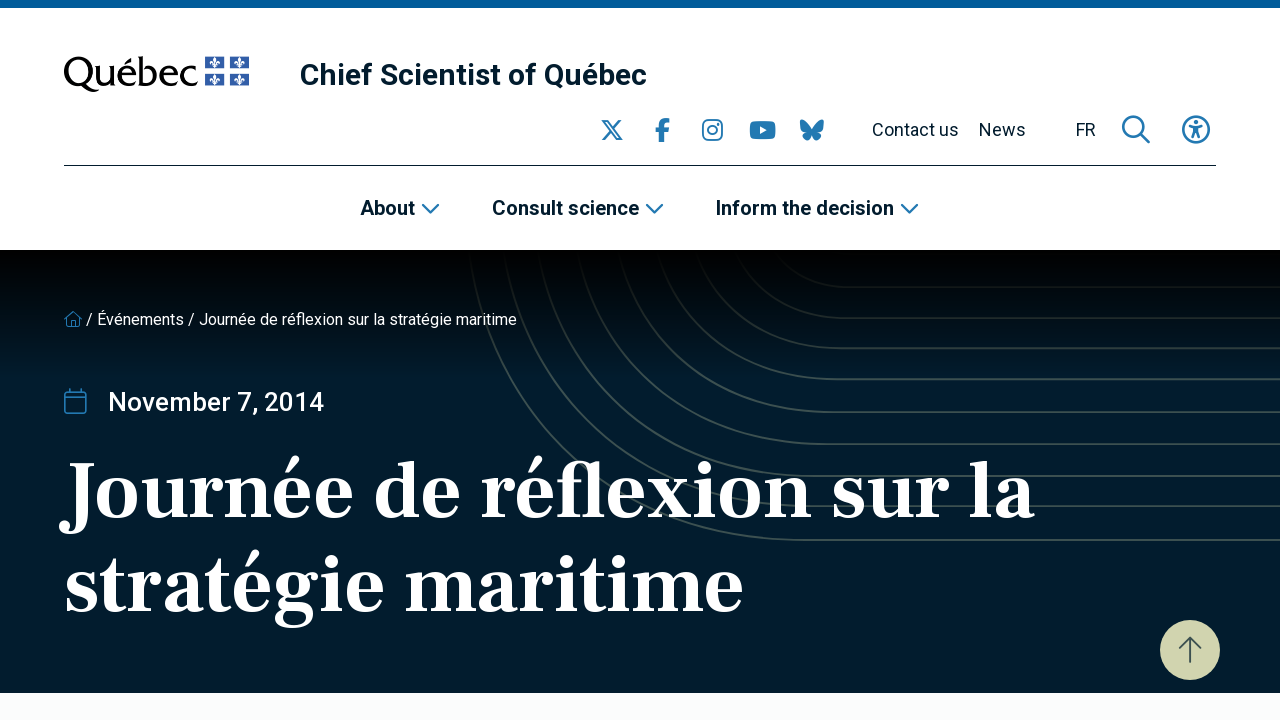

--- FILE ---
content_type: text/html; charset=UTF-8
request_url: https://www.scientifique-en-chef.gouv.qc.ca/en/news/
body_size: 15465
content:
<!DOCTYPE html><html
lang="en-US"><head> <script type="text/javascript">
/* <![CDATA[ */
var gform;gform||(document.addEventListener("gform_main_scripts_loaded",function(){gform.scriptsLoaded=!0}),document.addEventListener("gform/theme/scripts_loaded",function(){gform.themeScriptsLoaded=!0}),window.addEventListener("DOMContentLoaded",function(){gform.domLoaded=!0}),gform={domLoaded:!1,scriptsLoaded:!1,themeScriptsLoaded:!1,isFormEditor:()=>"function"==typeof InitializeEditor,callIfLoaded:function(o){return!(!gform.domLoaded||!gform.scriptsLoaded||!gform.themeScriptsLoaded&&!gform.isFormEditor()||(gform.isFormEditor()&&console.warn("The use of gform.initializeOnLoaded() is deprecated in the form editor context and will be removed in Gravity Forms 3.1."),o(),0))},initializeOnLoaded:function(o){gform.callIfLoaded(o)||(document.addEventListener("gform_main_scripts_loaded",()=>{gform.scriptsLoaded=!0,gform.callIfLoaded(o)}),document.addEventListener("gform/theme/scripts_loaded",()=>{gform.themeScriptsLoaded=!0,gform.callIfLoaded(o)}),window.addEventListener("DOMContentLoaded",()=>{gform.domLoaded=!0,gform.callIfLoaded(o)}))},hooks:{action:{},filter:{}},addAction:function(o,r,e,t){gform.addHook("action",o,r,e,t)},addFilter:function(o,r,e,t){gform.addHook("filter",o,r,e,t)},doAction:function(o){gform.doHook("action",o,arguments)},applyFilters:function(o){return gform.doHook("filter",o,arguments)},removeAction:function(o,r){gform.removeHook("action",o,r)},removeFilter:function(o,r,e){gform.removeHook("filter",o,r,e)},addHook:function(o,r,e,t,n){null==gform.hooks[o][r]&&(gform.hooks[o][r]=[]);var d=gform.hooks[o][r];null==n&&(n=r+"_"+d.length),gform.hooks[o][r].push({tag:n,callable:e,priority:t=null==t?10:t})},doHook:function(r,o,e){var t;if(e=Array.prototype.slice.call(e,1),null!=gform.hooks[r][o]&&((o=gform.hooks[r][o]).sort(function(o,r){return o.priority-r.priority}),o.forEach(function(o){"function"!=typeof(t=o.callable)&&(t=window[t]),"action"==r?t.apply(null,e):e[0]=t.apply(null,e)})),"filter"==r)return e[0]},removeHook:function(o,r,t,n){var e;null!=gform.hooks[o][r]&&(e=(e=gform.hooks[o][r]).filter(function(o,r,e){return!!(null!=n&&n!=o.tag||null!=t&&t!=o.priority)}),gform.hooks[o][r]=e)}});
/* ]]> */
</script>
<meta
charset="UTF-8"><meta
name="viewport"
content="width=device-width, initial-scale=1" /><meta
name="msapplication-TileColor"
content="#2379b2"><meta
name="theme-color"
content="#2379b2"><link
rel="apple-touch-icon"
sizes="180x180"
href="https://www.scientifique-en-chef.gouv.qc.ca/app/themes/webit/apple-touch-icon.png"><link
rel="icon"
type="image/png"
sizes="32x32"
href="https://www.scientifique-en-chef.gouv.qc.ca/app/themes/webit/favicon-32x32.png"><link
rel="icon"
type="image/png"
sizes="16x16"
href="https://www.scientifique-en-chef.gouv.qc.ca/app/themes/webit/favicon-16x16.png"><link
rel="manifest"
href="https://www.scientifique-en-chef.gouv.qc.ca/app/themes/webit/manifest.php?template_url=https%3A%2F%2Fwww.scientifique-en-chef.gouv.qc.ca%2Fapp%2Fthemes%2Fwebit&short_name=Chief+Scientist+of+Quebec&name=Chief+Scientist+of+Quebec&theme_color=%232379b2&background_color=%232379b2"><link
rel="mask-icon"
href="https://www.scientifique-en-chef.gouv.qc.ca/app/themes/webit/safari-pinned-tab.svg"
color="black"><meta
name='robots' content='index, follow, max-image-preview:large, max-snippet:-1, max-video-preview:-1' /><title>News - Chief Scientist of Quebec</title>
<link data-rocket-prefetch href="https://sdk.privacy-center.org" rel="dns-prefetch">
<link data-rocket-prefetch href="https://www.gstatic.com" rel="dns-prefetch">
<link data-rocket-prefetch href="https://www.googletagmanager.com" rel="dns-prefetch">
<link data-rocket-prefetch href="https://javascript.browser.wasscan.tenable" rel="dns-prefetch">
<link data-rocket-prefetch href="https://fonts.googleapis.com" rel="dns-prefetch">
<link data-rocket-prefetch href="https://www.google.com" rel="dns-prefetch">
<link data-rocket-prefetch href="https://kit.fontawesome.com" rel="dns-prefetch">
<link data-rocket-preload as="style" href="https://fonts.googleapis.com/css2?family=Frank+Ruhl+Libre%3Awght%40700&#038;ver=1.0.0&#038;family=Roboto%3Aital%2Cwght%400%2C300%3B0%2C400%3B0%2C500%3B0%2C700%3B1%2C300%3B1%2C400%3B1%2C500%3B1%2C700&#038;ver=1.0.0&#038;display=swap" rel="preload">
<link href="https://fonts.googleapis.com/css2?family=Frank+Ruhl+Libre%3Awght%40700&#038;ver=1.0.0&#038;family=Roboto%3Aital%2Cwght%400%2C300%3B0%2C400%3B0%2C500%3B0%2C700%3B1%2C300%3B1%2C400%3B1%2C500%3B1%2C700&#038;ver=1.0.0&#038;display=swap" media="print" onload="this.media=&#039;all&#039;" rel="stylesheet">
<noscript data-wpr-hosted-gf-parameters=""><link rel="stylesheet" href="https://fonts.googleapis.com/css2?family=Frank+Ruhl+Libre%3Awght%40700&#038;ver=1.0.0&#038;family=Roboto%3Aital%2Cwght%400%2C300%3B0%2C400%3B0%2C500%3B0%2C700%3B1%2C300%3B1%2C400%3B1%2C500%3B1%2C700&#038;ver=1.0.0&#038;display=swap"></noscript><link rel="preload" data-rocket-preload as="image" href="https://www.scientifique-en-chef.gouv.qc.ca/app/themes/webit/assets/img/lines-horizontal--curved.svg" fetchpriority="high"><link
rel="canonical" href="https://www.scientifique-en-chef.gouv.qc.ca/en/news/" /><link
rel="next" href="https://www.scientifique-en-chef.gouv.qc.ca/en/news/page/2/" /><meta
property="og:locale" content="en_US" /><meta
property="og:type" content="article" /><meta
property="og:title" content="News" /><meta
property="og:url" content="https://www.scientifique-en-chef.gouv.qc.ca/en/news/" /><meta
property="og:site_name" content="Chief Scientist of Quebec" /><meta
name="twitter:card" content="summary_large_image" /><meta
name="twitter:site" content="@SciChefQC" /> <script type="application/ld+json" class="yoast-schema-graph">{"@context":"https://schema.org","@graph":[{"@type":["WebPage","CollectionPage"],"@id":"https://www.scientifique-en-chef.gouv.qc.ca/en/news/","url":"https://www.scientifique-en-chef.gouv.qc.ca/en/news/","name":"News - Chief Scientist of Quebec","isPartOf":{"@id":"https://www.scientifique-en-chef.gouv.qc.ca/en/#website"},"datePublished":"2021-11-18T15:23:59+00:00","dateModified":"2023-05-23T13:13:44+00:00","breadcrumb":{"@id":"https://www.scientifique-en-chef.gouv.qc.ca/en/news/#breadcrumb"},"inLanguage":"en-US"},{"@type":"BreadcrumbList","@id":"https://www.scientifique-en-chef.gouv.qc.ca/en/news/#breadcrumb","itemListElement":[{"@type":"ListItem","position":1,"name":"","item":"https://www.scientifique-en-chef.gouv.qc.ca/en/"},{"@type":"ListItem","position":2,"name":"News"}]},{"@type":"WebSite","@id":"https://www.scientifique-en-chef.gouv.qc.ca/en/#website","url":"https://www.scientifique-en-chef.gouv.qc.ca/en/","name":"Chief Scientist of Quebec","description":"","publisher":{"@id":"https://www.scientifique-en-chef.gouv.qc.ca/en/#organization"},"potentialAction":[{"@type":"SearchAction","target":{"@type":"EntryPoint","urlTemplate":"https://www.scientifique-en-chef.gouv.qc.ca/en/?s={search_term_string}"},"query-input":{"@type":"PropertyValueSpecification","valueRequired":true,"valueName":"search_term_string"}}],"inLanguage":"en-US"},{"@type":"Organization","@id":"https://www.scientifique-en-chef.gouv.qc.ca/en/#organization","name":"Chief Scientist of Quebec","url":"https://www.scientifique-en-chef.gouv.qc.ca/en/","logo":{"@type":"ImageObject","inLanguage":"en-US","@id":"https://www.scientifique-en-chef.gouv.qc.ca/en/#/schema/logo/image/","url":"https://www.scientifique-en-chef.gouv.qc.ca/app/uploads/2020/05/logo-qc.png","contentUrl":"https://www.scientifique-en-chef.gouv.qc.ca/app/uploads/2020/05/logo-qc.png","width":368,"height":72,"caption":"Chief Scientist of Quebec"},"image":{"@id":"https://www.scientifique-en-chef.gouv.qc.ca/en/#/schema/logo/image/"},"sameAs":["https://www.facebook.com/SciChefQC/","https://x.com/SciChefQC","https://www.linkedin.com/company/fonds-de-recherche-du-quebec/","https://www.instagram.com/scichefqc/","https://www.youtube.com/user/FondsRechercheQuebec"]}]}</script> <link
rel='dns-prefetch' href='//www.google.com' /><link
rel='dns-prefetch' href='//code.jquery.com' /><link
rel='dns-prefetch' href='//kit.fontawesome.com' /><link
rel='dns-prefetch' href='//fonts.googleapis.com' /><link
href='https://fonts.gstatic.com' crossorigin rel='preconnect' /><style id='wp-img-auto-sizes-contain-inline-css' type='text/css'>img:is([sizes=auto i],[sizes^="auto," i]){contain-intrinsic-size:3000px 1500px}
/*# sourceURL=wp-img-auto-sizes-contain-inline-css */</style><link data-minify="1"
rel='stylesheet' id='gform_basic-css' href='https://www.scientifique-en-chef.gouv.qc.ca/app/cache/min/1/app/plugins/webit-gravityforms/assets/css/dist/basic.min.css?ver=1768246772' type='text/css' media='all' /><link
rel='stylesheet' id='wp-block-library-css' href='https://www.scientifique-en-chef.gouv.qc.ca/wp/wp-includes/css/dist/block-library/style.min.css?ver=6.9' type='text/css' media='all' /><style id='global-styles-inline-css' type='text/css'>
:root{--wp--preset--aspect-ratio--square: 1;--wp--preset--aspect-ratio--4-3: 4/3;--wp--preset--aspect-ratio--3-4: 3/4;--wp--preset--aspect-ratio--3-2: 3/2;--wp--preset--aspect-ratio--2-3: 2/3;--wp--preset--aspect-ratio--16-9: 16/9;--wp--preset--aspect-ratio--9-16: 9/16;--wp--preset--color--black: #000000;--wp--preset--color--cyan-bluish-gray: #abb8c3;--wp--preset--color--white: #ffffff;--wp--preset--color--pale-pink: #f78da7;--wp--preset--color--vivid-red: #cf2e2e;--wp--preset--color--luminous-vivid-orange: #ff6900;--wp--preset--color--luminous-vivid-amber: #fcb900;--wp--preset--color--light-green-cyan: #7bdcb5;--wp--preset--color--vivid-green-cyan: #00d084;--wp--preset--color--pale-cyan-blue: #8ed1fc;--wp--preset--color--vivid-cyan-blue: #0693e3;--wp--preset--color--vivid-purple: #9b51e0;--wp--preset--gradient--vivid-cyan-blue-to-vivid-purple: linear-gradient(135deg,rgb(6,147,227) 0%,rgb(155,81,224) 100%);--wp--preset--gradient--light-green-cyan-to-vivid-green-cyan: linear-gradient(135deg,rgb(122,220,180) 0%,rgb(0,208,130) 100%);--wp--preset--gradient--luminous-vivid-amber-to-luminous-vivid-orange: linear-gradient(135deg,rgb(252,185,0) 0%,rgb(255,105,0) 100%);--wp--preset--gradient--luminous-vivid-orange-to-vivid-red: linear-gradient(135deg,rgb(255,105,0) 0%,rgb(207,46,46) 100%);--wp--preset--gradient--very-light-gray-to-cyan-bluish-gray: linear-gradient(135deg,rgb(238,238,238) 0%,rgb(169,184,195) 100%);--wp--preset--gradient--cool-to-warm-spectrum: linear-gradient(135deg,rgb(74,234,220) 0%,rgb(151,120,209) 20%,rgb(207,42,186) 40%,rgb(238,44,130) 60%,rgb(251,105,98) 80%,rgb(254,248,76) 100%);--wp--preset--gradient--blush-light-purple: linear-gradient(135deg,rgb(255,206,236) 0%,rgb(152,150,240) 100%);--wp--preset--gradient--blush-bordeaux: linear-gradient(135deg,rgb(254,205,165) 0%,rgb(254,45,45) 50%,rgb(107,0,62) 100%);--wp--preset--gradient--luminous-dusk: linear-gradient(135deg,rgb(255,203,112) 0%,rgb(199,81,192) 50%,rgb(65,88,208) 100%);--wp--preset--gradient--pale-ocean: linear-gradient(135deg,rgb(255,245,203) 0%,rgb(182,227,212) 50%,rgb(51,167,181) 100%);--wp--preset--gradient--electric-grass: linear-gradient(135deg,rgb(202,248,128) 0%,rgb(113,206,126) 100%);--wp--preset--gradient--midnight: linear-gradient(135deg,rgb(2,3,129) 0%,rgb(40,116,252) 100%);--wp--preset--font-size--small: 13px;--wp--preset--font-size--medium: 20px;--wp--preset--font-size--large: 36px;--wp--preset--font-size--x-large: 42px;--wp--preset--spacing--20: 0.44rem;--wp--preset--spacing--30: 0.67rem;--wp--preset--spacing--40: 1rem;--wp--preset--spacing--50: 1.5rem;--wp--preset--spacing--60: 2.25rem;--wp--preset--spacing--70: 3.38rem;--wp--preset--spacing--80: 5.06rem;--wp--preset--shadow--natural: 6px 6px 9px rgba(0, 0, 0, 0.2);--wp--preset--shadow--deep: 12px 12px 50px rgba(0, 0, 0, 0.4);--wp--preset--shadow--sharp: 6px 6px 0px rgba(0, 0, 0, 0.2);--wp--preset--shadow--outlined: 6px 6px 0px -3px rgb(255, 255, 255), 6px 6px rgb(0, 0, 0);--wp--preset--shadow--crisp: 6px 6px 0px rgb(0, 0, 0);}:where(.is-layout-flex){gap: 0.5em;}:where(.is-layout-grid){gap: 0.5em;}body .is-layout-flex{display: flex;}.is-layout-flex{flex-wrap: wrap;align-items: center;}.is-layout-flex > :is(*, div){margin: 0;}body .is-layout-grid{display: grid;}.is-layout-grid > :is(*, div){margin: 0;}:where(.wp-block-columns.is-layout-flex){gap: 2em;}:where(.wp-block-columns.is-layout-grid){gap: 2em;}:where(.wp-block-post-template.is-layout-flex){gap: 1.25em;}:where(.wp-block-post-template.is-layout-grid){gap: 1.25em;}.has-black-color{color: var(--wp--preset--color--black) !important;}.has-cyan-bluish-gray-color{color: var(--wp--preset--color--cyan-bluish-gray) !important;}.has-white-color{color: var(--wp--preset--color--white) !important;}.has-pale-pink-color{color: var(--wp--preset--color--pale-pink) !important;}.has-vivid-red-color{color: var(--wp--preset--color--vivid-red) !important;}.has-luminous-vivid-orange-color{color: var(--wp--preset--color--luminous-vivid-orange) !important;}.has-luminous-vivid-amber-color{color: var(--wp--preset--color--luminous-vivid-amber) !important;}.has-light-green-cyan-color{color: var(--wp--preset--color--light-green-cyan) !important;}.has-vivid-green-cyan-color{color: var(--wp--preset--color--vivid-green-cyan) !important;}.has-pale-cyan-blue-color{color: var(--wp--preset--color--pale-cyan-blue) !important;}.has-vivid-cyan-blue-color{color: var(--wp--preset--color--vivid-cyan-blue) !important;}.has-vivid-purple-color{color: var(--wp--preset--color--vivid-purple) !important;}.has-black-background-color{background-color: var(--wp--preset--color--black) !important;}.has-cyan-bluish-gray-background-color{background-color: var(--wp--preset--color--cyan-bluish-gray) !important;}.has-white-background-color{background-color: var(--wp--preset--color--white) !important;}.has-pale-pink-background-color{background-color: var(--wp--preset--color--pale-pink) !important;}.has-vivid-red-background-color{background-color: var(--wp--preset--color--vivid-red) !important;}.has-luminous-vivid-orange-background-color{background-color: var(--wp--preset--color--luminous-vivid-orange) !important;}.has-luminous-vivid-amber-background-color{background-color: var(--wp--preset--color--luminous-vivid-amber) !important;}.has-light-green-cyan-background-color{background-color: var(--wp--preset--color--light-green-cyan) !important;}.has-vivid-green-cyan-background-color{background-color: var(--wp--preset--color--vivid-green-cyan) !important;}.has-pale-cyan-blue-background-color{background-color: var(--wp--preset--color--pale-cyan-blue) !important;}.has-vivid-cyan-blue-background-color{background-color: var(--wp--preset--color--vivid-cyan-blue) !important;}.has-vivid-purple-background-color{background-color: var(--wp--preset--color--vivid-purple) !important;}.has-black-border-color{border-color: var(--wp--preset--color--black) !important;}.has-cyan-bluish-gray-border-color{border-color: var(--wp--preset--color--cyan-bluish-gray) !important;}.has-white-border-color{border-color: var(--wp--preset--color--white) !important;}.has-pale-pink-border-color{border-color: var(--wp--preset--color--pale-pink) !important;}.has-vivid-red-border-color{border-color: var(--wp--preset--color--vivid-red) !important;}.has-luminous-vivid-orange-border-color{border-color: var(--wp--preset--color--luminous-vivid-orange) !important;}.has-luminous-vivid-amber-border-color{border-color: var(--wp--preset--color--luminous-vivid-amber) !important;}.has-light-green-cyan-border-color{border-color: var(--wp--preset--color--light-green-cyan) !important;}.has-vivid-green-cyan-border-color{border-color: var(--wp--preset--color--vivid-green-cyan) !important;}.has-pale-cyan-blue-border-color{border-color: var(--wp--preset--color--pale-cyan-blue) !important;}.has-vivid-cyan-blue-border-color{border-color: var(--wp--preset--color--vivid-cyan-blue) !important;}.has-vivid-purple-border-color{border-color: var(--wp--preset--color--vivid-purple) !important;}.has-vivid-cyan-blue-to-vivid-purple-gradient-background{background: var(--wp--preset--gradient--vivid-cyan-blue-to-vivid-purple) !important;}.has-light-green-cyan-to-vivid-green-cyan-gradient-background{background: var(--wp--preset--gradient--light-green-cyan-to-vivid-green-cyan) !important;}.has-luminous-vivid-amber-to-luminous-vivid-orange-gradient-background{background: var(--wp--preset--gradient--luminous-vivid-amber-to-luminous-vivid-orange) !important;}.has-luminous-vivid-orange-to-vivid-red-gradient-background{background: var(--wp--preset--gradient--luminous-vivid-orange-to-vivid-red) !important;}.has-very-light-gray-to-cyan-bluish-gray-gradient-background{background: var(--wp--preset--gradient--very-light-gray-to-cyan-bluish-gray) !important;}.has-cool-to-warm-spectrum-gradient-background{background: var(--wp--preset--gradient--cool-to-warm-spectrum) !important;}.has-blush-light-purple-gradient-background{background: var(--wp--preset--gradient--blush-light-purple) !important;}.has-blush-bordeaux-gradient-background{background: var(--wp--preset--gradient--blush-bordeaux) !important;}.has-luminous-dusk-gradient-background{background: var(--wp--preset--gradient--luminous-dusk) !important;}.has-pale-ocean-gradient-background{background: var(--wp--preset--gradient--pale-ocean) !important;}.has-electric-grass-gradient-background{background: var(--wp--preset--gradient--electric-grass) !important;}.has-midnight-gradient-background{background: var(--wp--preset--gradient--midnight) !important;}.has-small-font-size{font-size: var(--wp--preset--font-size--small) !important;}.has-medium-font-size{font-size: var(--wp--preset--font-size--medium) !important;}.has-large-font-size{font-size: var(--wp--preset--font-size--large) !important;}.has-x-large-font-size{font-size: var(--wp--preset--font-size--x-large) !important;}
/*# sourceURL=global-styles-inline-css */
</style>
<style id='classic-theme-styles-inline-css' type='text/css'>/*! This file is auto-generated */
.wp-block-button__link{color:#fff;background-color:#32373c;border-radius:9999px;box-shadow:none;text-decoration:none;padding:calc(.667em + 2px) calc(1.333em + 2px);font-size:1.125em}.wp-block-file__button{background:#32373c;color:#fff;text-decoration:none}
/*# sourceURL=/wp-includes/css/classic-themes.min.css */</style><style id='font-awesome-svg-styles-default-inline-css' type='text/css'>.svg-inline--fa {
  display: inline-block;
  height: 1em;
  overflow: visible;
  vertical-align: -.125em;
}
/*# sourceURL=font-awesome-svg-styles-default-inline-css */</style><link data-minify="1"
rel='stylesheet' id='font-awesome-svg-styles-css' href='https://www.scientifique-en-chef.gouv.qc.ca/app/cache/min/1/app/uploads/font-awesome/v6.2.1/css/svg-with-js.css?ver=1768246772' type='text/css' media='all' /><style id='font-awesome-svg-styles-inline-css' type='text/css'>.wp-block-font-awesome-icon svg::before,
   .wp-rich-text-font-awesome-icon svg::before {content: unset;}
/*# sourceURL=font-awesome-svg-styles-inline-css */</style><link data-minify="1"
rel='stylesheet' id='main-css' href='https://www.scientifique-en-chef.gouv.qc.ca/app/cache/min/1/app/themes/webit/assets/generated/css/theme.css?ver=1768246772' type='text/css' media='all' /> <script data-minify="1" type="text/javascript" src="https://www.scientifique-en-chef.gouv.qc.ca/app/cache/min/1/jquery-3.6.0.min.js?ver=1768246772" id="jquery-js" data-rocket-defer defer></script> <script type="text/javascript" defer='defer' src="https://www.scientifique-en-chef.gouv.qc.ca/app/plugins/webit-gravityforms/js/jquery.json.min.js?ver=2.9.24.2" id="gform_json-js"></script> <script type="text/javascript" id="gform_gravityforms-js-extra">/*  */
var gf_global = {"gf_currency_config":{"name":"Canadian Dollar","symbol_left":"$","symbol_right":"CAD","symbol_padding":" ","thousand_separator":",","decimal_separator":".","decimals":2,"code":"CAD"},"base_url":"https://www.scientifique-en-chef.gouv.qc.ca/app/plugins/webit-gravityforms","number_formats":[],"spinnerUrl":"https://www.scientifique-en-chef.gouv.qc.ca/app/plugins/webit-gravityforms/images/spinner.svg","version_hash":"1da8bea030083c83c532f4c880caa379","strings":{"newRowAdded":"New row added.","rowRemoved":"Row removed","formSaved":"The form has been saved.  The content contains the link to return and complete the form."}};
var gform_i18n = {"datepicker":{"days":{"monday":"Mo","tuesday":"Tu","wednesday":"We","thursday":"Th","friday":"Fr","saturday":"Sa","sunday":"Su"},"months":{"january":"January","february":"February","march":"March","april":"April","may":"May","june":"June","july":"July","august":"August","september":"September","october":"October","november":"November","december":"December"},"firstDay":1,"iconText":"Select date"}};
var gf_legacy_multi = {"1":""};
var gform_gravityforms = {"strings":{"invalid_file_extension":"This type of file is not allowed. Must be one of the following:","delete_file":"Delete this file","in_progress":"in progress","file_exceeds_limit":"File exceeds size limit","illegal_extension":"This type of file is not allowed.","max_reached":"Maximum number of files reached","unknown_error":"There was a problem while saving the file on the server","currently_uploading":"Please wait for the uploading to complete","cancel":"Cancel","cancel_upload":"Cancel this upload","cancelled":"Cancelled","error":"Error","message":"Message"},"vars":{"images_url":"https://www.scientifique-en-chef.gouv.qc.ca/app/plugins/webit-gravityforms/images"}};
//# sourceURL=gform_gravityforms-js-extra
/*  */</script> <script type="text/javascript" id="gform_gravityforms-js-before">/*  */

//# sourceURL=gform_gravityforms-js-before
/*  */</script> <script type="text/javascript" defer='defer' src="https://www.scientifique-en-chef.gouv.qc.ca/app/plugins/webit-gravityforms/js/gravityforms.min.js?ver=2.9.24.2" id="gform_gravityforms-js"></script> <script type="text/javascript" defer='defer' src="https://www.google.com/recaptcha/api.js?hl=en&amp;ver=6.9#038;render=explicit" id="gform_recaptcha-js"></script> <script type="text/javascript" defer='defer' src="https://www.scientifique-en-chef.gouv.qc.ca/app/plugins/webit-gravityforms/assets/js/dist/utils.min.js?ver=48a3755090e76a154853db28fc254681" id="gform_gravityforms_utils-js"></script> <script type="text/javascript" id="wpml-cookie-js-extra">/*  */
var wpml_cookies = {"wp-wpml_current_language":{"value":"en","expires":1,"path":"/"}};
var wpml_cookies = {"wp-wpml_current_language":{"value":"en","expires":1,"path":"/"}};
//# sourceURL=wpml-cookie-js-extra
/*  */</script> <script data-minify="1" type="text/javascript" src="https://www.scientifique-en-chef.gouv.qc.ca/app/cache/min/1/app/plugins/sitepress-multilingual-cms/res/js/cookies/language-cookie.js?ver=1768246772" id="wpml-cookie-js" defer="defer" data-wp-strategy="defer"></script> <script defer crossorigin="anonymous" type="text/javascript" src="https://kit.fontawesome.com/7c8933ef92.js" id="font-awesome-official-js"></script> <meta
name="generator" content="WPML ver:4.8.6 stt:1,4;" /> <script>const keepScripts = "#main-js";</script> <noscript><style id="rocket-lazyload-nojs-css">.rll-youtube-player, [data-lazy-src]{display:none !important;}</style></noscript> <script>(function(w,d,s,l,i){w[l]=w[l]||[];w[l].push({'gtm.start':
                    new Date().getTime(),event:'gtm.js'});var f=d.getElementsByTagName(s)[0],
                    j=d.createElement(s),dl=l!='dataLayer'?'&l='+l:'';j.async=true;j.src=
                    'https://www.googletagmanager.com/gtm.js?id='+i+dl;f.parentNode.insertBefore(j,f);
                    })(window,document,'script','dataLayer','GTM-T78RFQH');</script> <meta name="generator" content="WP Rocket 3.20.3" data-wpr-features="wpr_defer_js wpr_minify_js wpr_lazyload_images wpr_preconnect_external_domains wpr_oci wpr_minify_css wpr_preload_links wpr_desktop" /></head><body>
<noscript><iframe
src="https://www.googletagmanager.com/ns.html?id=GTM-T78RFQH" height="0" width="0" style="display:none;visibility:hidden"></iframe></noscript><div
id="page"
data-transition="wrapper"><div
class="wb-load-overlay wb-load-overlay--initial"><div
class="wb-load-overlay__icon"></div></div><div
class="wb-skip-to-content"><ul><li>
<a
href="#content"
class="wb-skip-to-content__link wb-skip-to-content__link--content">Skip to main content</a></li><li>
<a
href="#mastfoot"
class="wb-skip-to-content__link wb-skip-to-content__link--footer">Skip to footer</a></li></ul></div><header
class="wb-header wb-header--bg"
id="masthead"><div
class="wb-header__top "><div
class="container-fluid"><div
class="wb-header__top__inner"><div
class="wb-header__logo logo">
<a
href="https://www.quebec.ca/en"
class="">
<img
src="https://www.scientifique-en-chef.gouv.qc.ca/app/themes/webit/assets/img/logo-qc.png"
alt="Quebec logo"
class="wb-header__logo__img">
</a>
<a
href="https://www.scientifique-en-chef.gouv.qc.ca/en/"
class="wb-header__logo__title"
title="Return to homepage"
rel="home">Chief Scientist of Québec</a></div><button
type="button"
class="wb-menu__item wb-menu__item__icon wb-menu__item__search wb-search-overlay__trigger"
aria-label="Open search form overlay"
aria-controls="wb-search-overlay"
aria-expanded="false"
title="Search">
<span><i
class="fa-regular fa-magnifying-glass" aria-hidden="true"></i></span>
</button><button
type="button"
class="wb-menu__item__icon wb-menu__item__a11y js-toggle-accessibility"
aria-label="Toggle accessibility menu"
title="Accessibility"
aria-expanded="false">
<span><i
class="fa-regular fa-universal-access"  aria-hidden="true"></i></span>
</button>
<button
type="button"
id="wb-burger"
class="wb-burger wb-menu__item__icon wb-menu__toggle"
aria-label="Toggle navigation menu"
title="Navigation"
aria-expanded="false">
<span
class="wb-burger__box">
<span
class="wb-burger__inner"></span>
</span>
</button></div></div></div><div
class="wb-header__btm"><div
class="wb-header__btm__inner">
<nav
class="wb-menu wb-menu--secondary"><div
class="container-fluid"><div
class="wb-menu__inner"><div
class="wb-header__logo logo">
<a
href="https://www.quebec.ca/en"
class="">
<img
src="https://www.scientifique-en-chef.gouv.qc.ca/app/themes/webit/assets/img/logo-qc.png"
alt="Quebec logo"
class="wb-header__logo__img">
</a>
<a
href="https://www.scientifique-en-chef.gouv.qc.ca/en/"
class="wb-header__logo__title"
title="Return to homepage"
rel="home">Chief Scientist of Québec</a></div><ul
class="wb-menu__list"><li
class="wb-menu__item__socials wb-menu__item level-0"><div
class="wb-socials wb-menu__item__socials__list wb-menu__item__icon">
<a
href="https://twitter.com/SciChefQC"
target="_blank"
class="wb-socials__icon "
rel="me" aria-label="Go to our Twitter page" >
<span><i
class="fa-brands fa-x-twitter" aria-hidden="true"></i></span>
</a>
<a
href="https://www.facebook.com/SciChefQC/"
target="_blank"
class="wb-socials__icon "
rel="me" aria-label="Go to our Facebook page" >
<span><i
class="fa-brands fa-facebook-f" aria-hidden="true"></i></span>
</a>
<a
href="https://www.instagram.com/scichefqc/"
target="_blank"
class="wb-socials__icon "
rel="me" aria-label="Go to our Instagram page" >
<span><i
class="fa-brands fa-instagram" aria-hidden="true"></i></span>
</a>
<a
href="https://www.youtube.com/user/FondsRechercheQuebec"
target="_blank"
class="wb-socials__icon "
rel="me" aria-label="Go to our YouTube page" >
<span><i
class="fa-brands fa-youtube" aria-hidden="true"></i></span>
</a>
<a
href="https://bsky.app/profile/scichefqc.bsky.social"
target="_blank"
class="wb-socials__icon "
rel="me" aria-label="Go to our Bluesky page" >
<span><i
class="fa-brands fa-bluesky" aria-hidden="true"></i></span>
</a></div></li><li
id="menu-item-13563" class="menu-item menu-item-type-post_type menu-item-object-page wb-menu-item-13563 wb-menu__item level-0" data-level="0"><a
href="https://www.scientifique-en-chef.gouv.qc.ca/en/contact-us/" class=" wb-menu__item__el">Contact us</a></li><li
id="menu-item-120" class="menu-item menu-item-type-post_type menu-item-object-page current-menu-item page_item page-item-89 current_page_item current_page_parent wb-menu-item-120 wb-menu__item level-0" data-level="0"><a
href="https://www.scientifique-en-chef.gouv.qc.ca/en/news/" class=" wb-menu__item__el">News</a></li><li
class="wb-menu__item wb-menu__item--lang level-0">
<a
href="https://www.scientifique-en-chef.gouv.qc.ca/actualites/"
class="wb-menu__item__el wb-menu__item__el--lang language-switcher"
aria-label="Français"
data-lang="fr">
FR    </a></li><li
class="wb-menu__item wb-menu__item--search level-0">
<button
type="button"
class="wb-menu__item wb-menu__item__icon wb-menu__item__search wb-search-overlay__trigger"
aria-label="Open search form overlay"
aria-controls="wb-search-overlay"
aria-expanded="false"
title="Search">
<span><i
class="fa-regular fa-magnifying-glass" aria-hidden="true"></i></span>
</button></li><li
class="wb-menu__item wb-menu__item--a11y level-0">
<button
type="button"
class="wb-menu__item__icon wb-menu__item__a11y js-toggle-accessibility"
aria-label="Toggle accessibility menu"
title="Accessibility"
aria-expanded="false">
<span><i
class="fa-regular fa-universal-access"  aria-hidden="true"></i></span>
</button></li></ul></div></div>
</nav>
<nav
class="wb-menu wb-menu--main"><div
class="container-fluid"><div
class="wb-menu__inner"><div
class="wb-menu__list__wrapper"><ul
class="wb-menu__list"><li
id="menu-item-13474" class="menu-item menu-item-type-custom menu-item-object-custom menu-item-has-children wb-menu-item-13474 wb-menu__item level-0" data-level="0" aria-haspopup="true" aria-expanded="false"><button
class=" wb-menu__item__el sub-menu__trigger" type="button" aria-expanded="false">About</button><ul
class="sub-menu"><li
id="menu-item-13473" class="menu-item menu-item-type-post_type menu-item-object-page wb-menu-item-13473 wb-menu__item level-1" data-level="1"><a
href="https://www.scientifique-en-chef.gouv.qc.ca/en/chief-scientist-of-quebec/" class=" wb-menu__item__el">Chief Scientist of Québec</a></li><li
id="menu-item-13169" class="menu-item menu-item-type-post_type menu-item-object-page wb-menu-item-13169 wb-menu__item level-1" data-level="1"><a
href="https://www.scientifique-en-chef.gouv.qc.ca/en/the-fonds-de-recherche-du-quebec/" class=" wb-menu__item__el">The Fonds de recherche du Québec</a></li></ul></li><li
id="menu-item-13475" class="menu-item menu-item-type-custom menu-item-object-custom menu-item-has-children wb-menu-item-13475 wb-menu__item level-0" data-level="0" aria-haspopup="true" aria-expanded="false"><button
class=" wb-menu__item__el sub-menu__trigger" type="button" aria-expanded="false">Consult science</button><ul
class="sub-menu"><li
id="menu-item-13482" class="menu-item menu-item-type-post_type menu-item-object-page menu-item-has-children wb-menu-item-13482 wb-menu__item level-1" data-level="1" aria-haspopup="true" aria-expanded="false"><button
class=" wb-menu__item__el sub-menu__trigger" type="button" aria-expanded="false">Research in everyday life</button><ul
class="sub-menu"><li
id="menu-item-13662" class="menu-item menu-item-type-post_type menu-item-object-page wb-menu-item-13662 wb-menu__item level-2" data-level="2"><a
href="https://www.scientifique-en-chef.gouv.qc.ca/en/research-in-everyday-life/" class=" wb-menu__item__el">All articles</a></li><li
id="menu-item-13663" class="menu-item menu-item-type-post_type menu-item-object-page wb-menu-item-13663 wb-menu__item level-2" data-level="2"><a
href="https://www.scientifique-en-chef.gouv.qc.ca/en/research-in-everyday-life/?category=capsule-en" class=" wb-menu__item__el">Research capsules</a></li><li
id="menu-item-13664" class="menu-item menu-item-type-post_type menu-item-object-page wb-menu-item-13664 wb-menu__item level-2" data-level="2"><a
href="https://www.scientifique-en-chef.gouv.qc.ca/en/research-in-everyday-life/?category=detecteur-de-rumeurs-en" class=" wb-menu__item__el">Détecteur de rumeurs</a></li><li
id="menu-item-13665" class="menu-item menu-item-type-post_type menu-item-object-page wb-menu-item-13665 wb-menu__item level-2" data-level="2"><a
href="https://www.scientifique-en-chef.gouv.qc.ca/en/research-in-everyday-life/?category=research-report" class=" wb-menu__item__el">Research reports</a></li></ul></li></ul></li><li
id="menu-item-13483" class="menu-item menu-item-type-custom menu-item-object-custom menu-item-has-children wb-menu-item-13483 wb-menu__item level-0" data-level="0" aria-haspopup="true" aria-expanded="false"><button
class=" wb-menu__item__el sub-menu__trigger" type="button" aria-expanded="false">Inform the decision</button><ul
class="sub-menu"><li
id="menu-item-15901" class="menu-item menu-item-type-post_type menu-item-object-page wb-menu-item-15901 wb-menu__item level-1" data-level="1"><a
href="https://www.scientifique-en-chef.gouv.qc.ca/en/science-advice-at-the-municipal-level/" class=" wb-menu__item__el">Science advice at the municipal level</a></li><li
id="menu-item-13168" class="menu-item menu-item-type-post_type menu-item-object-page wb-menu-item-13168 wb-menu__item level-1" data-level="1"><a
href="https://www.scientifique-en-chef.gouv.qc.ca/en/key-figures/" class=" wb-menu__item__el">Key figures</a></li></ul></li></ul></div></div></div>
</nav></div></div>
</header><main
class="blog wp-theme-webit page__main lang-en"              data-transition="container"
data-transition-namespace="default"
data-admin-bar-page-url=""
tabindex="-1"
id="content"><div
class="wb-banner wb-banner--lines "><div
class="wb-banner__inner"><div
class="wb-breadcrumb"><div
class="container-fluid"><div
class="wb-breadcrumb__inner"><div
class="wb-yoast-breadcrumbs wb-yoast-breadcrumbs--light">
<span><a
href="https://www.scientifique-en-chef.gouv.qc.ca/en/" class="wb-breadcrumb__el wb-breadcrumb__el--home wb-breadcrumb__el--link" aria-label="Back to homepage"><i
class="fa-light fa-house"></i></a> / <span
class="wb-breadcrumb__el" aria-label="News">News</span></span></div></div></div></div><div
class="wb-banner__text wysiwyg"><h1>
News</h1></div></div></div><section
class="wb-search-results"><div
class="wb-search-results__inner">
<section
class="wb-featured-article"><div
class="container-fluid"><div
class="wb-featured-article__inner">
<header
class="wb-featured-article__header"><h2>In the spotlight</h2>
</header>
<article
class="wb-listing wb-listing--post wb-filters__block wb-listing--featured">
<a
class="wb-listing__img wb-image wb-image--ratio wb-image--ratio--16-9"
href="https://www.scientifique-en-chef.gouv.qc.ca/en/prix-collaboration-scientifique-de-liapq-felicitations-a-lequipe-laureate-et-aux-equipes-finalistes-2025/">
<img
width="1024" height="682" src="https://www.scientifique-en-chef.gouv.qc.ca/app/uploads/2025/12/prixiapq2025-1024x682.jpg" class="wb-listing__image" alt="" decoding="async" fetchpriority="high" srcset="https://www.scientifique-en-chef.gouv.qc.ca/app/uploads/2025/12/prixiapq2025-1024x682.jpg 1024w, https://www.scientifique-en-chef.gouv.qc.ca/app/uploads/2025/12/prixiapq2025-300x200.jpg 300w, https://www.scientifique-en-chef.gouv.qc.ca/app/uploads/2025/12/prixiapq2025-768x512.jpg 768w, https://www.scientifique-en-chef.gouv.qc.ca/app/uploads/2025/12/prixiapq2025.jpg 1280w" sizes="(max-width: 1024px) 100vw, 1024px" />    </a><div
class="wb-listing__inner">
<header
class="wb-listing__header">
<time
class="wb-card__date --uppercase"
datetime="2025-12-02T13:30">
December 2, 2025</time><h3 class="wb-listing__title">
<a
href="https://www.scientifique-en-chef.gouv.qc.ca/en/prix-collaboration-scientifique-de-liapq-felicitations-a-lequipe-laureate-et-aux-equipes-finalistes-2025/"
class="wb-listing__title__link">Prix Collaboration scientifique de l’IAPQ&thinsp;: félicitations à l’équipe lauréate et aux équipes finalistes&thinsp;!</a></h3>
</header></div>
</article></div></div>
</section>
<section
class="wb-search-box wysiwyg "><div
class="wb-search-box__inner"><form
action="https://www.scientifique-en-chef.gouv.qc.ca/en/news/"
method="get"
role="search"
class="wb-search-box__form"
aria-label="Advanced search"
aria-description="Select filter options or input keywords to refine your search."><h2 class="wb-search-box__title h3">Search</h2><div
class="wb-filters wb-search-box__filters"><div
class="wb-filter__field field ">
<label
for="date"
class="label ">
Date        </label><select
name="date"
id="date"
class="wb-filter__select "><option
value="">Date</option><option
value="2024"
>2024</option><option
value="2023"
>2023</option><option
value="2022"
>2022</option><option
value="2021"
>2021</option><option
value="2020"
>2020</option><option
value="2019"
>2019</option><option
value="2018"
>2018</option><option
value="2017"
>2017</option><option
value="2016"
>2016</option><option
value="2015"
>2015</option><option
value="2014"
>2014</option><option
value="2013"
>2013</option><option
value="2012"
>2012</option><option
value="2011"
>2011</option>
</select></div></div><div
class="wb-search-box__keywords"><label
for="wb-search-box__keywords__text"
class="label h3 ">
Keyword(s)    </label><div
class="wb-search-box__keywords__text-wrapper">
<input
type="text"
name="keywords"
id="wb-search-box__keywords__text"
autocorrect="off"
autocomplete="off"
spellcheck="false"
class="wb-search-box__keywords__text"
placeholder="Keyword(s)"
value=""
aria-label="Enter keywords" /></div></div>
<button
type="submit"
class="wb-search-box__submit js-submit-search-form wb-button wb-button--primary"
>
Search    </button><input
type="hidden"
name="action"
value="get_post_search"><input
type="hidden"
name="filters_action"
value="get_post_filters"></form></div>
</section><div
class="wb-filters__section"><div
class="container-fluid"><div
class="wb-search-count"><h2 class="wb-search-count__title">Latest news</h2><p
class="wb-search-count__number">
10 of 692 results</p></div><div
class="wb-filters__section__results wb-list wb-list--listing">
<article
class="wb-listing wb-listing--post wb-filters__block">
<a
class="wb-listing__img wb-image wb-image--ratio wb-image--ratio--16-9"
href="https://www.scientifique-en-chef.gouv.qc.ca/en/prix-collaboration-scientifique-de-liapq-felicitations-a-lequipe-laureate-et-aux-equipes-finalistes-2025/">
<img
width="1024" height="682" src="https://www.scientifique-en-chef.gouv.qc.ca/app/uploads/2025/12/prixiapq2025-1024x682.jpg" class="wb-listing__image" alt="" decoding="async" srcset="https://www.scientifique-en-chef.gouv.qc.ca/app/uploads/2025/12/prixiapq2025-1024x682.jpg 1024w, https://www.scientifique-en-chef.gouv.qc.ca/app/uploads/2025/12/prixiapq2025-300x200.jpg 300w, https://www.scientifique-en-chef.gouv.qc.ca/app/uploads/2025/12/prixiapq2025-768x512.jpg 768w, https://www.scientifique-en-chef.gouv.qc.ca/app/uploads/2025/12/prixiapq2025.jpg 1280w" sizes="(max-width: 1024px) 100vw, 1024px" />    </a><div
class="wb-listing__inner">
<header
class="wb-listing__header">
<time
class="wb-card__date --uppercase"
datetime="2025-12-02T13:30">
December 2, 2025</time><h3 class="wb-listing__title">
<a
href="https://www.scientifique-en-chef.gouv.qc.ca/en/prix-collaboration-scientifique-de-liapq-felicitations-a-lequipe-laureate-et-aux-equipes-finalistes-2025/"
class="wb-listing__title__link">Prix Collaboration scientifique de l’IAPQ&thinsp;: félicitations à l’équipe lauréate et aux équipes finalistes&thinsp;!</a></h3>
</header></div>
</article>
<article
class="wb-listing wb-listing--post wb-filters__block">
<a
class="wb-listing__img wb-image wb-image--ratio wb-image--ratio--16-9"
href="https://www.scientifique-en-chef.gouv.qc.ca/en/annonce-des-recipiendaires-du-prix-publication-en-francais-novembre-2025/">
<img
width="1024" height="682" src="data:image/svg+xml,%3Csvg%20xmlns='http://www.w3.org/2000/svg'%20viewBox='0%200%201024%20682'%3E%3C/svg%3E" class="wb-listing__image" alt="" decoding="async" data-lazy-srcset="https://www.scientifique-en-chef.gouv.qc.ca/app/uploads/2025/01/publication-en-fr-1024x682.jpg 1024w, https://www.scientifique-en-chef.gouv.qc.ca/app/uploads/2025/01/publication-en-fr-300x200.jpg 300w, https://www.scientifique-en-chef.gouv.qc.ca/app/uploads/2025/01/publication-en-fr-768x512.jpg 768w, https://www.scientifique-en-chef.gouv.qc.ca/app/uploads/2025/01/publication-en-fr.jpg 1280w" data-lazy-sizes="(max-width: 1024px) 100vw, 1024px" data-lazy-src="https://www.scientifique-en-chef.gouv.qc.ca/app/uploads/2025/01/publication-en-fr-1024x682.jpg" /><noscript><img
width="1024" height="682" src="https://www.scientifique-en-chef.gouv.qc.ca/app/uploads/2025/01/publication-en-fr-1024x682.jpg" class="wb-listing__image" alt="" decoding="async" srcset="https://www.scientifique-en-chef.gouv.qc.ca/app/uploads/2025/01/publication-en-fr-1024x682.jpg 1024w, https://www.scientifique-en-chef.gouv.qc.ca/app/uploads/2025/01/publication-en-fr-300x200.jpg 300w, https://www.scientifique-en-chef.gouv.qc.ca/app/uploads/2025/01/publication-en-fr-768x512.jpg 768w, https://www.scientifique-en-chef.gouv.qc.ca/app/uploads/2025/01/publication-en-fr.jpg 1280w" sizes="(max-width: 1024px) 100vw, 1024px" /></noscript>    </a><div
class="wb-listing__inner">
<header
class="wb-listing__header">
<time
class="wb-card__date --uppercase"
datetime="2025-11-26T17:00">
November 26, 2025</time><h3 class="wb-listing__title">
<a
href="https://www.scientifique-en-chef.gouv.qc.ca/en/annonce-des-recipiendaires-du-prix-publication-en-francais-novembre-2025/"
class="wb-listing__title__link">Annonce des récipiendaires du prix Publication en français | novembre 2025</a></h3>
</header></div>
</article>
<article
class="wb-listing wb-listing--post wb-filters__block">
<a
class="wb-listing__img wb-image wb-image--ratio wb-image--ratio--16-9"
href="https://www.scientifique-en-chef.gouv.qc.ca/en/cpsc-2025-le-scientifique-en-chef-recompense-pour-sa-carriere-exceptionnelle/">
<img
width="1024" height="543" src="data:image/svg+xml,%3Csvg%20xmlns='http://www.w3.org/2000/svg'%20viewBox='0%200%201024%20543'%3E%3C/svg%3E" class="wb-listing__image" alt="" decoding="async" data-lazy-srcset="https://www.scientifique-en-chef.gouv.qc.ca/app/uploads/2025/11/remi-award-2-1024x543.jpg 1024w, https://www.scientifique-en-chef.gouv.qc.ca/app/uploads/2025/11/remi-award-2-300x159.jpg 300w, https://www.scientifique-en-chef.gouv.qc.ca/app/uploads/2025/11/remi-award-2-768x407.jpg 768w, https://www.scientifique-en-chef.gouv.qc.ca/app/uploads/2025/11/remi-award-2.jpg 1483w" data-lazy-sizes="(max-width: 1024px) 100vw, 1024px" data-lazy-src="https://www.scientifique-en-chef.gouv.qc.ca/app/uploads/2025/11/remi-award-2-1024x543.jpg" /><noscript><img
width="1024" height="543" src="https://www.scientifique-en-chef.gouv.qc.ca/app/uploads/2025/11/remi-award-2-1024x543.jpg" class="wb-listing__image" alt="" decoding="async" srcset="https://www.scientifique-en-chef.gouv.qc.ca/app/uploads/2025/11/remi-award-2-1024x543.jpg 1024w, https://www.scientifique-en-chef.gouv.qc.ca/app/uploads/2025/11/remi-award-2-300x159.jpg 300w, https://www.scientifique-en-chef.gouv.qc.ca/app/uploads/2025/11/remi-award-2-768x407.jpg 768w, https://www.scientifique-en-chef.gouv.qc.ca/app/uploads/2025/11/remi-award-2.jpg 1483w" sizes="(max-width: 1024px) 100vw, 1024px" /></noscript>    </a><div
class="wb-listing__inner">
<header
class="wb-listing__header">
<time
class="wb-card__date --uppercase"
datetime="2025-11-21T11:00">
November 21, 2025</time><h3 class="wb-listing__title">
<a
href="https://www.scientifique-en-chef.gouv.qc.ca/en/cpsc-2025-le-scientifique-en-chef-recompense-pour-sa-carriere-exceptionnelle/"
class="wb-listing__title__link">CPSC 2025 : le scientifique en chef récompensé pour sa carrière exceptionnelle&thinsp;!</a></h3>
</header></div>
</article>
<article
class="wb-listing wb-listing--post wb-filters__block">
<a
class="wb-listing__img wb-image wb-image--ratio wb-image--ratio--16-9"
href="https://www.scientifique-en-chef.gouv.qc.ca/en/naviguer-dans-les-desordres-de-linformation-un-guide-pratique-pour-les-titulaires-de-charge-publique/">
<img
width="1024" height="576" src="data:image/svg+xml,%3Csvg%20xmlns='http://www.w3.org/2000/svg'%20viewBox='0%200%201024%20576'%3E%3C/svg%3E" class="wb-listing__image" alt="" decoding="async" data-lazy-srcset="https://www.scientifique-en-chef.gouv.qc.ca/app/uploads/2025/10/captureecran_couvertureguide-1024x576.jpg 1024w, https://www.scientifique-en-chef.gouv.qc.ca/app/uploads/2025/10/captureecran_couvertureguide-300x169.jpg 300w, https://www.scientifique-en-chef.gouv.qc.ca/app/uploads/2025/10/captureecran_couvertureguide-768x432.jpg 768w, https://www.scientifique-en-chef.gouv.qc.ca/app/uploads/2025/10/captureecran_couvertureguide.jpg 1562w" data-lazy-sizes="(max-width: 1024px) 100vw, 1024px" data-lazy-src="https://www.scientifique-en-chef.gouv.qc.ca/app/uploads/2025/10/captureecran_couvertureguide-1024x576.jpg" /><noscript><img
width="1024" height="576" src="https://www.scientifique-en-chef.gouv.qc.ca/app/uploads/2025/10/captureecran_couvertureguide-1024x576.jpg" class="wb-listing__image" alt="" decoding="async" srcset="https://www.scientifique-en-chef.gouv.qc.ca/app/uploads/2025/10/captureecran_couvertureguide-1024x576.jpg 1024w, https://www.scientifique-en-chef.gouv.qc.ca/app/uploads/2025/10/captureecran_couvertureguide-300x169.jpg 300w, https://www.scientifique-en-chef.gouv.qc.ca/app/uploads/2025/10/captureecran_couvertureguide-768x432.jpg 768w, https://www.scientifique-en-chef.gouv.qc.ca/app/uploads/2025/10/captureecran_couvertureguide.jpg 1562w" sizes="(max-width: 1024px) 100vw, 1024px" /></noscript>    </a><div
class="wb-listing__inner">
<header
class="wb-listing__header">
<time
class="wb-card__date --uppercase"
datetime="2025-10-22T11:30">
October 22, 2025</time><h3 class="wb-listing__title">
<a
href="https://www.scientifique-en-chef.gouv.qc.ca/en/naviguer-dans-les-desordres-de-linformation-un-guide-pratique-pour-les-titulaires-de-charge-publique/"
class="wb-listing__title__link">Naviguer dans les désordres de l’information : un guide pratique pour les titulaires de charge publique</a></h3>
</header></div>
</article>
<article
class="wb-listing wb-listing--post wb-filters__block">
<a
class="wb-listing__img wb-image wb-image--ratio wb-image--ratio--16-9"
href="https://www.scientifique-en-chef.gouv.qc.ca/en/annonce-des-recipiendaires-du-prix-publication-en-francais-octobre-2025/">
<img
width="1024" height="682" src="data:image/svg+xml,%3Csvg%20xmlns='http://www.w3.org/2000/svg'%20viewBox='0%200%201024%20682'%3E%3C/svg%3E" class="wb-listing__image" alt="" decoding="async" data-lazy-srcset="https://www.scientifique-en-chef.gouv.qc.ca/app/uploads/2025/01/publication-en-fr-1024x682.jpg 1024w, https://www.scientifique-en-chef.gouv.qc.ca/app/uploads/2025/01/publication-en-fr-300x200.jpg 300w, https://www.scientifique-en-chef.gouv.qc.ca/app/uploads/2025/01/publication-en-fr-768x512.jpg 768w, https://www.scientifique-en-chef.gouv.qc.ca/app/uploads/2025/01/publication-en-fr.jpg 1280w" data-lazy-sizes="(max-width: 1024px) 100vw, 1024px" data-lazy-src="https://www.scientifique-en-chef.gouv.qc.ca/app/uploads/2025/01/publication-en-fr-1024x682.jpg" /><noscript><img
width="1024" height="682" src="https://www.scientifique-en-chef.gouv.qc.ca/app/uploads/2025/01/publication-en-fr-1024x682.jpg" class="wb-listing__image" alt="" decoding="async" srcset="https://www.scientifique-en-chef.gouv.qc.ca/app/uploads/2025/01/publication-en-fr-1024x682.jpg 1024w, https://www.scientifique-en-chef.gouv.qc.ca/app/uploads/2025/01/publication-en-fr-300x200.jpg 300w, https://www.scientifique-en-chef.gouv.qc.ca/app/uploads/2025/01/publication-en-fr-768x512.jpg 768w, https://www.scientifique-en-chef.gouv.qc.ca/app/uploads/2025/01/publication-en-fr.jpg 1280w" sizes="(max-width: 1024px) 100vw, 1024px" /></noscript>    </a><div
class="wb-listing__inner">
<header
class="wb-listing__header">
<time
class="wb-card__date --uppercase"
datetime="2025-10-07T12:03">
October 7, 2025</time><h3 class="wb-listing__title">
<a
href="https://www.scientifique-en-chef.gouv.qc.ca/en/annonce-des-recipiendaires-du-prix-publication-en-francais-octobre-2025/"
class="wb-listing__title__link">Annonce des récipiendaires du prix Publication en français | octobre 2025</a></h3>
</header></div>
</article>
<article
class="wb-listing wb-listing--post wb-filters__block">
<a
class="wb-listing__img wb-image wb-image--ratio wb-image--ratio--16-9"
href="https://www.scientifique-en-chef.gouv.qc.ca/en/decouvrez-les-membres-de-la-nouvelle-cohorte-de-linterface/">
<img
width="800" height="700" src="data:image/svg+xml,%3Csvg%20xmlns='http://www.w3.org/2000/svg'%20viewBox='0%200%20800%20700'%3E%3C/svg%3E" class="wb-listing__image" alt="" decoding="async" data-lazy-srcset="https://www.scientifique-en-chef.gouv.qc.ca/app/uploads/2025/10/cohorte_interface_2025_carree.jpg 800w, https://www.scientifique-en-chef.gouv.qc.ca/app/uploads/2025/10/cohorte_interface_2025_carree-300x263.jpg 300w, https://www.scientifique-en-chef.gouv.qc.ca/app/uploads/2025/10/cohorte_interface_2025_carree-768x672.jpg 768w" data-lazy-sizes="(max-width: 800px) 100vw, 800px" data-lazy-src="https://www.scientifique-en-chef.gouv.qc.ca/app/uploads/2025/10/cohorte_interface_2025_carree.jpg" /><noscript><img
width="800" height="700" src="https://www.scientifique-en-chef.gouv.qc.ca/app/uploads/2025/10/cohorte_interface_2025_carree.jpg" class="wb-listing__image" alt="" decoding="async" srcset="https://www.scientifique-en-chef.gouv.qc.ca/app/uploads/2025/10/cohorte_interface_2025_carree.jpg 800w, https://www.scientifique-en-chef.gouv.qc.ca/app/uploads/2025/10/cohorte_interface_2025_carree-300x263.jpg 300w, https://www.scientifique-en-chef.gouv.qc.ca/app/uploads/2025/10/cohorte_interface_2025_carree-768x672.jpg 768w" sizes="(max-width: 800px) 100vw, 800px" /></noscript>    </a><div
class="wb-listing__inner">
<header
class="wb-listing__header">
<time
class="wb-card__date --uppercase"
datetime="2025-10-02T11:00">
October 2, 2025</time><h3 class="wb-listing__title">
<a
href="https://www.scientifique-en-chef.gouv.qc.ca/en/decouvrez-les-membres-de-la-nouvelle-cohorte-de-linterface/"
class="wb-listing__title__link">Découvrez les membres de la nouvelle cohorte de L’interface&thinsp;!</a></h3>
</header></div>
</article>
<article
class="wb-listing wb-listing--post wb-filters__block">
<a
class="wb-listing__img wb-image wb-image--ratio wb-image--ratio--16-9"
href="https://www.scientifique-en-chef.gouv.qc.ca/en/liapq-devoile-les-trois-finalistes-du-prix-collaboration-scientifique/">
<img
width="1024" height="1024" src="data:image/svg+xml,%3Csvg%20xmlns='http://www.w3.org/2000/svg'%20viewBox='0%200%201024%201024'%3E%3C/svg%3E" class="wb-listing__image" alt="" decoding="async" data-lazy-srcset="https://www.scientifique-en-chef.gouv.qc.ca/app/uploads/2025/09/iapq_2025_carree-1024x1024.png 1024w, https://www.scientifique-en-chef.gouv.qc.ca/app/uploads/2025/09/iapq_2025_carree-300x300.png 300w, https://www.scientifique-en-chef.gouv.qc.ca/app/uploads/2025/09/iapq_2025_carree-150x150.png 150w, https://www.scientifique-en-chef.gouv.qc.ca/app/uploads/2025/09/iapq_2025_carree-768x768.png 768w, https://www.scientifique-en-chef.gouv.qc.ca/app/uploads/2025/09/iapq_2025_carree.png 1080w" data-lazy-sizes="(max-width: 1024px) 100vw, 1024px" data-lazy-src="https://www.scientifique-en-chef.gouv.qc.ca/app/uploads/2025/09/iapq_2025_carree-1024x1024.png" /><noscript><img
width="1024" height="1024" src="https://www.scientifique-en-chef.gouv.qc.ca/app/uploads/2025/09/iapq_2025_carree-1024x1024.png" class="wb-listing__image" alt="" decoding="async" srcset="https://www.scientifique-en-chef.gouv.qc.ca/app/uploads/2025/09/iapq_2025_carree-1024x1024.png 1024w, https://www.scientifique-en-chef.gouv.qc.ca/app/uploads/2025/09/iapq_2025_carree-300x300.png 300w, https://www.scientifique-en-chef.gouv.qc.ca/app/uploads/2025/09/iapq_2025_carree-150x150.png 150w, https://www.scientifique-en-chef.gouv.qc.ca/app/uploads/2025/09/iapq_2025_carree-768x768.png 768w, https://www.scientifique-en-chef.gouv.qc.ca/app/uploads/2025/09/iapq_2025_carree.png 1080w" sizes="(max-width: 1024px) 100vw, 1024px" /></noscript>    </a><div
class="wb-listing__inner">
<header
class="wb-listing__header">
<time
class="wb-card__date --uppercase"
datetime="2025-09-25T10:00">
September 25, 2025</time><h3 class="wb-listing__title">
<a
href="https://www.scientifique-en-chef.gouv.qc.ca/en/liapq-devoile-les-trois-finalistes-du-prix-collaboration-scientifique/"
class="wb-listing__title__link">L’IAPQ dévoile les trois finalistes du Prix Collaboration scientifique</a></h3>
</header></div>
</article>
<article
class="wb-listing wb-listing--post wb-filters__block">
<a
class="wb-listing__img wb-image wb-image--ratio wb-image--ratio--16-9"
href="https://www.scientifique-en-chef.gouv.qc.ca/en/deux-nouveaux-membres-rejoignent-le-comite-dorientation-du-forum-sciences-et-politiques-du-quebec/">
<img
width="800" height="450" src="data:image/svg+xml,%3Csvg%20xmlns='http://www.w3.org/2000/svg'%20viewBox='0%200%20800%20450'%3E%3C/svg%3E" class="wb-listing__image" alt="" decoding="async" data-lazy-srcset="https://www.scientifique-en-chef.gouv.qc.ca/app/uploads/2025/09/nouveaux-membres.jpg 800w, https://www.scientifique-en-chef.gouv.qc.ca/app/uploads/2025/09/nouveaux-membres-300x169.jpg 300w, https://www.scientifique-en-chef.gouv.qc.ca/app/uploads/2025/09/nouveaux-membres-768x432.jpg 768w" data-lazy-sizes="(max-width: 800px) 100vw, 800px" data-lazy-src="https://www.scientifique-en-chef.gouv.qc.ca/app/uploads/2025/09/nouveaux-membres.jpg" /><noscript><img
width="800" height="450" src="https://www.scientifique-en-chef.gouv.qc.ca/app/uploads/2025/09/nouveaux-membres.jpg" class="wb-listing__image" alt="" decoding="async" srcset="https://www.scientifique-en-chef.gouv.qc.ca/app/uploads/2025/09/nouveaux-membres.jpg 800w, https://www.scientifique-en-chef.gouv.qc.ca/app/uploads/2025/09/nouveaux-membres-300x169.jpg 300w, https://www.scientifique-en-chef.gouv.qc.ca/app/uploads/2025/09/nouveaux-membres-768x432.jpg 768w" sizes="(max-width: 800px) 100vw, 800px" /></noscript>    </a><div
class="wb-listing__inner">
<header
class="wb-listing__header">
<time
class="wb-card__date --uppercase"
datetime="2025-09-18T09:16">
September 18, 2025</time><h3 class="wb-listing__title">
<a
href="https://www.scientifique-en-chef.gouv.qc.ca/en/deux-nouveaux-membres-rejoignent-le-comite-dorientation-du-forum-sciences-et-politiques-du-quebec/"
class="wb-listing__title__link">Deux nouveaux membres rejoignent le comité d’orientation du Forum sciences et politiques du Québec</a></h3>
</header></div>
</article>
<article
class="wb-listing wb-listing--post wb-filters__block">
<a
class="wb-listing__img wb-image wb-image--ratio wb-image--ratio--16-9"
href="https://www.scientifique-en-chef.gouv.qc.ca/en/pour-faire-entendre-la-voix-de-la-science-dans-le-milieu-municipal/">
<img
width="640" height="360" src="data:image/svg+xml,%3Csvg%20xmlns='http://www.w3.org/2000/svg'%20viewBox='0%200%20640%20360'%3E%3C/svg%3E" class="wb-listing__image" alt="" decoding="async" data-lazy-srcset="https://www.scientifique-en-chef.gouv.qc.ca/app/uploads/2025/09/guidee4dmunicipal_horizontal.jpg 640w, https://www.scientifique-en-chef.gouv.qc.ca/app/uploads/2025/09/guidee4dmunicipal_horizontal-300x169.jpg 300w" data-lazy-sizes="(max-width: 640px) 100vw, 640px" data-lazy-src="https://www.scientifique-en-chef.gouv.qc.ca/app/uploads/2025/09/guidee4dmunicipal_horizontal.jpg" /><noscript><img
width="640" height="360" src="https://www.scientifique-en-chef.gouv.qc.ca/app/uploads/2025/09/guidee4dmunicipal_horizontal.jpg" class="wb-listing__image" alt="" decoding="async" srcset="https://www.scientifique-en-chef.gouv.qc.ca/app/uploads/2025/09/guidee4dmunicipal_horizontal.jpg 640w, https://www.scientifique-en-chef.gouv.qc.ca/app/uploads/2025/09/guidee4dmunicipal_horizontal-300x169.jpg 300w" sizes="(max-width: 640px) 100vw, 640px" /></noscript>    </a><div
class="wb-listing__inner">
<header
class="wb-listing__header">
<time
class="wb-card__date --uppercase"
datetime="2025-09-16T11:00">
September 16, 2025</time><h3 class="wb-listing__title">
<a
href="https://www.scientifique-en-chef.gouv.qc.ca/en/pour-faire-entendre-la-voix-de-la-science-dans-le-milieu-municipal/"
class="wb-listing__title__link">Pour faire entendre la voix de la science dans le milieu municipal</a></h3>
</header></div>
</article>
<article
class="wb-listing wb-listing--post wb-filters__block">
<a
class="wb-listing__img wb-image wb-image--ratio wb-image--ratio--16-9"
href="https://www.scientifique-en-chef.gouv.qc.ca/en/annonce-des-recipiendaires-du-prix-publication-en-francais-septembre-2025/">
<img
width="1024" height="682" src="data:image/svg+xml,%3Csvg%20xmlns='http://www.w3.org/2000/svg'%20viewBox='0%200%201024%20682'%3E%3C/svg%3E" class="wb-listing__image" alt="" decoding="async" data-lazy-srcset="https://www.scientifique-en-chef.gouv.qc.ca/app/uploads/2025/01/publication-en-fr-1024x682.jpg 1024w, https://www.scientifique-en-chef.gouv.qc.ca/app/uploads/2025/01/publication-en-fr-300x200.jpg 300w, https://www.scientifique-en-chef.gouv.qc.ca/app/uploads/2025/01/publication-en-fr-768x512.jpg 768w, https://www.scientifique-en-chef.gouv.qc.ca/app/uploads/2025/01/publication-en-fr.jpg 1280w" data-lazy-sizes="(max-width: 1024px) 100vw, 1024px" data-lazy-src="https://www.scientifique-en-chef.gouv.qc.ca/app/uploads/2025/01/publication-en-fr-1024x682.jpg" /><noscript><img
width="1024" height="682" src="https://www.scientifique-en-chef.gouv.qc.ca/app/uploads/2025/01/publication-en-fr-1024x682.jpg" class="wb-listing__image" alt="" decoding="async" srcset="https://www.scientifique-en-chef.gouv.qc.ca/app/uploads/2025/01/publication-en-fr-1024x682.jpg 1024w, https://www.scientifique-en-chef.gouv.qc.ca/app/uploads/2025/01/publication-en-fr-300x200.jpg 300w, https://www.scientifique-en-chef.gouv.qc.ca/app/uploads/2025/01/publication-en-fr-768x512.jpg 768w, https://www.scientifique-en-chef.gouv.qc.ca/app/uploads/2025/01/publication-en-fr.jpg 1280w" sizes="(max-width: 1024px) 100vw, 1024px" /></noscript>    </a><div
class="wb-listing__inner">
<header
class="wb-listing__header">
<time
class="wb-card__date --uppercase"
datetime="2025-09-07T10:08">
September 7, 2025</time><h3 class="wb-listing__title">
<a
href="https://www.scientifique-en-chef.gouv.qc.ca/en/annonce-des-recipiendaires-du-prix-publication-en-francais-septembre-2025/"
class="wb-listing__title__link">Annonce des récipiendaires du prix Publication en français | Septembre 2025</a></h3>
</header></div>
</article></div><div
class="wb-search-pg-infinite wb-search-pg"><div
class="wb-search-pg-infinite__load-more-wrapper">
<button
type="button"
class="wb-button wb-button--secondary wb-search-pg-infinite__load-more load-more"
data-pg="1" >
Load more results    </button></div></div></div></div></div>
</section><div
class="wb-lines "><div
class="wb-lines__el"></div><div
class="wb-lines__el"></div><div
class="wb-lines__el"></div><div
class="wb-lines__el"></div><div
class="wb-lines__el"></div></div></main><footer
class="wb-footer wb-footer--1"
id="mastfoot"
tabindex="-1"><div
class="wb-footer__inner"><div
class="wb-footer__newsletter"><div
class="container-fluid"><div
class="wb-footer__newsletter__inner wysiwyg --color--white"><div
class="wb-footer__newsletter__button">
<a
href="https://com.frq.gouv.qc.ca/T/WF/28228/pqKY6s/Optin/fr-CA/Form.ofsys"
target="_blank"
class="wb-button wb-button--primary"
>
<span>Subscribe to our newsletters</span>
</a>
<span
class="wb-footer__newsletter__small">(In French)</span></div><div
class="wb-footer__newsletter__frq"><div
class="wb-footer__newsletter__title">Fonds de recherche du Québec</div><nav
class="
wb-footer__newsletter__nav"><ul
class="wb-footer__newsletter__list --no-styles"><li
class="wb-footer__newsletter__el">
<a
href="https://frq.gouv.qc.ca/en/"
class="wb-footer__newsletter__link"
target="_blank">Visit the FRQ website</a></li></ul>
</nav></div></div></div></div><div
class="wb-footer__menu"><div
class="container-fluid"><div
class="wb-footer__menu__inner">
<nav
class="wb-footer__menu__nav"><ul
class="wb-footer__menu__list"><li
id="menu-item-11743" class="menu-item menu-item-type-post_type menu-item-object-page wb-menu-item-11743 wb-menu__item level-0" data-level="0"><a
href="https://www.scientifique-en-chef.gouv.qc.ca/en/politique-de-confidentialite/" class=" wb-menu__item__el">Privacy Policy</a></li><li
id="menu-item-11744" class="menu-item menu-item-type-post_type menu-item-object-page wb-menu-item-11744 wb-menu__item level-0" data-level="0"><a
href="https://www.scientifique-en-chef.gouv.qc.ca/en/conditions-dutilisation/" class=" wb-menu__item__el">Conditions d’utilisation</a></li><li
id="menu-item-12280" class="menu-item menu-item-type-post_type menu-item-object-page wb-menu-item-12280 wb-menu__item level-0" data-level="0"><a
href="https://www.scientifique-en-chef.gouv.qc.ca/en/contrats-publics/" class=" wb-menu__item__el">Contrats publics</a></li><li
id="menu-item-12281" class="menu-item menu-item-type-post_type menu-item-object-page wb-menu-item-12281 wb-menu__item level-0" data-level="0"><a
href="https://www.scientifique-en-chef.gouv.qc.ca/en/propriete-intellectuelle/" class=" wb-menu__item__el">Propriété intellectuelle</a></li><li
id="menu-item-12282" class="menu-item menu-item-type-post_type menu-item-object-page wb-menu-item-12282 wb-menu__item level-0" data-level="0"><a
href="https://www.scientifique-en-chef.gouv.qc.ca/en/acces-a-linformation/" class=" wb-menu__item__el">Accès à l&#8217;information</a></li><li
id="menu-item-16714" class="menu-item menu-item-type-post_type menu-item-object-page wb-menu-item-16714 wb-menu__item level-0" data-level="0"><a
href="https://www.scientifique-en-chef.gouv.qc.ca/en/accessibilite/" class=" wb-menu__item__el">Accessibilité</a></li><li
id="menu-item-12283" class="menu-item menu-item-type-post_type menu-item-object-page wb-menu-item-12283 wb-menu__item level-0" data-level="0"><a
href="https://www.scientifique-en-chef.gouv.qc.ca/en/declaration-de-services/" class=" wb-menu__item__el">Déclaration de services</a></li><li
id="menu-item-14235" class="menu-item menu-item-type-post_type menu-item-object-page wb-menu-item-14235 wb-menu__item level-0" data-level="0"><a
href="https://www.scientifique-en-chef.gouv.qc.ca/en/politique-sur-les-medias-sociaux-netiquette/" class=" wb-menu__item__el">Politique sur les médias sociaux – Nétiquette</a></li><li
id="menu-item-14236" class="menu-item menu-item-type-custom menu-item-object-custom wb-menu-item-14236 wb-menu__item level-0" data-level="0"><a
href="mailto:webmestre.frq@frq.gouv.qc.ca" class=" wb-menu__item__el">Webmestre</a></li><li
class="menu-item menu-item-type-custom menu-item-object-custom wb-menu__item level-0" data-level="0">
<a
href="javascript:Didomi.preferences.show()" class=" wb-menu__item__el">Consent choices</a></li></ul>
</nav></div></div></div><div
id="copyrights"
class="wb-footer__copyrights"><div
class="container-fluid"><div
class="wb-footer__copyrights__inner wysiwyg">
<img
src="https://www.scientifique-en-chef.gouv.qc.ca/app/themes/webit/assets/img/logo-qc.png"
alt="Quebec logo"
class="wb-footer__copyrights__img"><div
class="wb-footer__copyrights__title">Chief Scientist of Quebec</div><div
class="wb-footer__copyrights__rights">
<small>
&copy; Gouvernement du Québec 2026                </small></div></div></div></div></div>
</footer></div><div
class="wb-search-overlay wb-overlay"
id="wb-search-overlay"
role="dialog"
aria-labelledby="wb-search-overlay__label"
aria-describedby="wb-search-overlay__info"
aria-modal="true"
itemscope
itemtype="https://schema.org/WebSite"><meta
itemprop="url"
content="https://www.scientifique-en-chef.gouv.qc.ca/en/" /><button
type="button"
class="wb-search-overlay__close"
aria-label="Close search form overlay"
aria-controls="wb-search-overlay__form"
title="Close">
<i
class="fa-light fa-xmark" aria-hidden="true"></i>
</button><form
action="https://www.scientifique-en-chef.gouv.qc.ca/en/"
method="get"
role="search"
id="wb-search-overlay__form"
class="wb-search-overlay__form"
itemprop="potentialAction"
itemscope
itemtype="https://schema.org/SearchAction"><div
class="container-fluid"><meta
itemprop="target"
content="https://www.scientifique-en-chef.gouv.qc.ca/en/?s={s}" /><div
class="wb-search-overlay__form-content">
<label
for='wb-search'
id="wb-search-overlay__label"
class="wb-search-overlay__label">
<span>Search</span>
</label><input
type="
text"
name="s"
id="wb-search"
autocorrect="off"
autocomplete="off"
spellcheck="false"
class="wb-search-overlay__text"
value=""
itemprop="query-input" />
<span
class="wb-search-overlay__info" id="wb-search-overlay__info">Hit enter to search or ESC to close</span><input
type="hidden"
name="action"
value="get_global_search"></div></div></form></div><div
class="wb-overlay wb-overlay--center container-fluid wb-a11y"
id="wb-a11y"
role="dialog"
aria-labelledby="wb-a11y__label"
aria-modal="true"><div
class="wb-overlay__content"><div
class="wb-a11y__header"><h2 id="wb-a11y__label"
class="h3">Accessibility options</h2><button
type="button"
class="wb-a11y__close"
aria-label="Close accessibility options overlay"
aria-controls="wb-a11y"
title="Close">
<i
class="fas fa-times" aria-hidden="true"></i>
</button></div><div
class="wb-a11y__content"><div
class="wb-a11y__content__section"><div
class="wysiwyg"><h3 class="h4">Text size</h3><p>Adjust the text size as you need by clicking on the buttons below</p></div><div
class="wb-a11y__buttons wb-a11y__buttons--text-size"
role="listbox">
<button
type="button"
aria-selected="true"
role="option"
id="wb-a11y__100">100%</button>
<button
type="button"
role="option"
id="wb-a11y__150">150%</button>
<button
type="button"
role="option"
id="wb-a11y__200">200%</button></div></div><div
class="wb-a11y__content__section"><div
class="wysiwyg"><h3 class="h4">Page visual style</h3><p>Adjust the visual style of the site by selecting the one that suits you best from the choices available below:</p></div><div
class="wb-a11y__buttons wb-a11y__buttons--visual-style"
role="listbox">
<button
type="button"
aria-selected="true"
role="option"
id="wb-a11y__orig">Original colors</button>
<button
type="button"
role="option"
id="wb-a11y__high">High contrast</button></div></div></div></div></div><button
class="wb-back-to-top"
type="button"
aria-label="Back to top">
<i
class="fa-light fa-arrow-up"></i>
</button> <script type="speculationrules">{"prefetch":[{"source":"document","where":{"and":[{"href_matches":"/en/*"},{"not":{"href_matches":["/wp/wp-*.php","/wp/wp-admin/*","/app/uploads/*","/app/*","/app/plugins/*","/app/themes/webit/*","/en/*\\?(.+)"]}},{"not":{"selector_matches":"a[rel~=\"nofollow\"]"}},{"not":{"selector_matches":".no-prefetch, .no-prefetch a"}}]},"eagerness":"conservative"}]}</script> <script type="text/javascript" src="https://www.scientifique-en-chef.gouv.qc.ca/wp/wp-includes/js/dist/dom-ready.min.js?ver=f77871ff7694fffea381" id="wp-dom-ready-js" data-rocket-defer defer></script> <script type="text/javascript" src="https://www.scientifique-en-chef.gouv.qc.ca/wp/wp-includes/js/dist/hooks.min.js?ver=dd5603f07f9220ed27f1" id="wp-hooks-js"></script> <script type="text/javascript" src="https://www.scientifique-en-chef.gouv.qc.ca/wp/wp-includes/js/dist/i18n.min.js?ver=c26c3dc7bed366793375" id="wp-i18n-js"></script> <script type="text/javascript" id="wp-i18n-js-after">/*  */
wp.i18n.setLocaleData( { 'text direction\u0004ltr': [ 'ltr' ] } );
//# sourceURL=wp-i18n-js-after
/*  */</script> <script type="text/javascript" src="https://www.scientifique-en-chef.gouv.qc.ca/wp/wp-includes/js/dist/a11y.min.js?ver=cb460b4676c94bd228ed" id="wp-a11y-js" data-rocket-defer defer></script> <script type="text/javascript" defer='defer' src="https://www.scientifique-en-chef.gouv.qc.ca/app/plugins/webit-gravityforms/js/jquery.textareaCounter.plugin.min.js?ver=2.9.24.2" id="gform_textarea_counter-js"></script> <script type="text/javascript" defer='defer' src="https://www.scientifique-en-chef.gouv.qc.ca/app/plugins/webit-gravityforms/assets/js/dist/vendor-theme.min.js?ver=4f8b3915c1c1e1a6800825abd64b03cb" id="gform_gravityforms_theme_vendors-js"></script> <script type="text/javascript" id="gform_gravityforms_theme-js-extra">/*  */
var gform_theme_config = {"common":{"form":{"honeypot":{"version_hash":"1da8bea030083c83c532f4c880caa379"},"ajax":{"ajaxurl":"https://www.scientifique-en-chef.gouv.qc.ca/wp/wp-admin/admin-ajax.php","ajax_submission_nonce":"82117df0ae","i18n":{"step_announcement":"Step %1$s of %2$s, %3$s","unknown_error":"There was an unknown error processing your request. Please try again."}}}},"hmr_dev":"","public_path":"https://www.scientifique-en-chef.gouv.qc.ca/app/plugins/webit-gravityforms/assets/js/dist/","config_nonce":"0a600c0350"};
//# sourceURL=gform_gravityforms_theme-js-extra
/*  */</script> <script type="text/javascript" defer='defer' src="https://www.scientifique-en-chef.gouv.qc.ca/app/plugins/webit-gravityforms/assets/js/dist/scripts-theme.min.js?ver=244d9e312b90e462b62b2d9b9d415753" id="gform_gravityforms_theme-js"></script> <script type="text/javascript" id="rocket-browser-checker-js-after">/*  */
"use strict";var _createClass=function(){function defineProperties(target,props){for(var i=0;i<props.length;i++){var descriptor=props[i];descriptor.enumerable=descriptor.enumerable||!1,descriptor.configurable=!0,"value"in descriptor&&(descriptor.writable=!0),Object.defineProperty(target,descriptor.key,descriptor)}}return function(Constructor,protoProps,staticProps){return protoProps&&defineProperties(Constructor.prototype,protoProps),staticProps&&defineProperties(Constructor,staticProps),Constructor}}();function _classCallCheck(instance,Constructor){if(!(instance instanceof Constructor))throw new TypeError("Cannot call a class as a function")}var RocketBrowserCompatibilityChecker=function(){function RocketBrowserCompatibilityChecker(options){_classCallCheck(this,RocketBrowserCompatibilityChecker),this.passiveSupported=!1,this._checkPassiveOption(this),this.options=!!this.passiveSupported&&options}return _createClass(RocketBrowserCompatibilityChecker,[{key:"_checkPassiveOption",value:function(self){try{var options={get passive(){return!(self.passiveSupported=!0)}};window.addEventListener("test",null,options),window.removeEventListener("test",null,options)}catch(err){self.passiveSupported=!1}}},{key:"initRequestIdleCallback",value:function(){!1 in window&&(window.requestIdleCallback=function(cb){var start=Date.now();return setTimeout(function(){cb({didTimeout:!1,timeRemaining:function(){return Math.max(0,50-(Date.now()-start))}})},1)}),!1 in window&&(window.cancelIdleCallback=function(id){return clearTimeout(id)})}},{key:"isDataSaverModeOn",value:function(){return"connection"in navigator&&!0===navigator.connection.saveData}},{key:"supportsLinkPrefetch",value:function(){var elem=document.createElement("link");return elem.relList&&elem.relList.supports&&elem.relList.supports("prefetch")&&window.IntersectionObserver&&"isIntersecting"in IntersectionObserverEntry.prototype}},{key:"isSlowConnection",value:function(){return"connection"in navigator&&"effectiveType"in navigator.connection&&("2g"===navigator.connection.effectiveType||"slow-2g"===navigator.connection.effectiveType)}}]),RocketBrowserCompatibilityChecker}();
//# sourceURL=rocket-browser-checker-js-after
/*  */</script> <script type="text/javascript" id="rocket-preload-links-js-extra">/*  */
var RocketPreloadLinksConfig = {"excludeUris":"/(?:.+/)?feed(?:/(?:.+/?)?)?$|/(?:.+/)?embed/|/(index.php/)?(.*)wp-json(/.*|$)|/refer/|/go/|/recommend/|/recommends/","usesTrailingSlash":"1","imageExt":"jpg|jpeg|gif|png|tiff|bmp|webp|avif|pdf|doc|docx|xls|xlsx|php","fileExt":"jpg|jpeg|gif|png|tiff|bmp|webp|avif|pdf|doc|docx|xls|xlsx|php|html|htm","siteUrl":"https://www.scientifique-en-chef.gouv.qc.ca/en/","onHoverDelay":"100","rateThrottle":"3"};
//# sourceURL=rocket-preload-links-js-extra
/*  */</script> <script type="text/javascript" id="rocket-preload-links-js-after">/*  */
(function() {
"use strict";var r="function"==typeof Symbol&&"symbol"==typeof Symbol.iterator?function(e){return typeof e}:function(e){return e&&"function"==typeof Symbol&&e.constructor===Symbol&&e!==Symbol.prototype?"symbol":typeof e},e=function(){function i(e,t){for(var n=0;n<t.length;n++){var i=t[n];i.enumerable=i.enumerable||!1,i.configurable=!0,"value"in i&&(i.writable=!0),Object.defineProperty(e,i.key,i)}}return function(e,t,n){return t&&i(e.prototype,t),n&&i(e,n),e}}();function i(e,t){if(!(e instanceof t))throw new TypeError("Cannot call a class as a function")}var t=function(){function n(e,t){i(this,n),this.browser=e,this.config=t,this.options=this.browser.options,this.prefetched=new Set,this.eventTime=null,this.threshold=1111,this.numOnHover=0}return e(n,[{key:"init",value:function(){!this.browser.supportsLinkPrefetch()||this.browser.isDataSaverModeOn()||this.browser.isSlowConnection()||(this.regex={excludeUris:RegExp(this.config.excludeUris,"i"),images:RegExp(".("+this.config.imageExt+")$","i"),fileExt:RegExp(".("+this.config.fileExt+")$","i")},this._initListeners(this))}},{key:"_initListeners",value:function(e){-1<this.config.onHoverDelay&&document.addEventListener("mouseover",e.listener.bind(e),e.listenerOptions),document.addEventListener("mousedown",e.listener.bind(e),e.listenerOptions),document.addEventListener("touchstart",e.listener.bind(e),e.listenerOptions)}},{key:"listener",value:function(e){var t=e.target.closest("a"),n=this._prepareUrl(t);if(null!==n)switch(e.type){case"mousedown":case"touchstart":this._addPrefetchLink(n);break;case"mouseover":this._earlyPrefetch(t,n,"mouseout")}}},{key:"_earlyPrefetch",value:function(t,e,n){var i=this,r=setTimeout(function(){if(r=null,0===i.numOnHover)setTimeout(function(){return i.numOnHover=0},1e3);else if(i.numOnHover>i.config.rateThrottle)return;i.numOnHover++,i._addPrefetchLink(e)},this.config.onHoverDelay);t.addEventListener(n,function e(){t.removeEventListener(n,e,{passive:!0}),null!==r&&(clearTimeout(r),r=null)},{passive:!0})}},{key:"_addPrefetchLink",value:function(i){return this.prefetched.add(i.href),new Promise(function(e,t){var n=document.createElement("link");n.rel="prefetch",n.href=i.href,n.onload=e,n.onerror=t,document.head.appendChild(n)}).catch(function(){})}},{key:"_prepareUrl",value:function(e){if(null===e||"object"!==(void 0===e?"undefined":r(e))||!1 in e||-1===["http:","https:"].indexOf(e.protocol))return null;var t=e.href.substring(0,this.config.siteUrl.length),n=this._getPathname(e.href,t),i={original:e.href,protocol:e.protocol,origin:t,pathname:n,href:t+n};return this._isLinkOk(i)?i:null}},{key:"_getPathname",value:function(e,t){var n=t?e.substring(this.config.siteUrl.length):e;return n.startsWith("/")||(n="/"+n),this._shouldAddTrailingSlash(n)?n+"/":n}},{key:"_shouldAddTrailingSlash",value:function(e){return this.config.usesTrailingSlash&&!e.endsWith("/")&&!this.regex.fileExt.test(e)}},{key:"_isLinkOk",value:function(e){return null!==e&&"object"===(void 0===e?"undefined":r(e))&&(!this.prefetched.has(e.href)&&e.origin===this.config.siteUrl&&-1===e.href.indexOf("?")&&-1===e.href.indexOf("#")&&!this.regex.excludeUris.test(e.href)&&!this.regex.images.test(e.href))}}],[{key:"run",value:function(){"undefined"!=typeof RocketPreloadLinksConfig&&new n(new RocketBrowserCompatibilityChecker({capture:!0,passive:!0}),RocketPreloadLinksConfig).init()}}]),n}();t.run();
}());

//# sourceURL=rocket-preload-links-js-after
/*  */</script> <script type="text/javascript" id="main-js-extra">/*  */
var ajax_obj = {"ajaxurl":"https://www.scientifique-en-chef.gouv.qc.ca/wp/wp-admin/admin-ajax.php","lang":"en"};
var WbSearch = {"pagination_type":"infinite"};
//# sourceURL=main-js-extra
/*  */</script> <script type="text/javascript" src="https://www.scientifique-en-chef.gouv.qc.ca/app/themes/webit/assets/generated/js/theme.js?ver=1768246691" id="main-js"></script> <script type="text/javascript" src="https://www.scientifique-en-chef.gouv.qc.ca/app/plugins/wp-rocket/assets/js/heartbeat.js?ver=3.20.3" id="heartbeat-js" data-rocket-defer defer></script> <script>window.lazyLoadOptions=[{elements_selector:"img[data-lazy-src],.rocket-lazyload",data_src:"lazy-src",data_srcset:"lazy-srcset",data_sizes:"lazy-sizes",class_loading:"lazyloading",class_loaded:"lazyloaded",threshold:300,callback_loaded:function(element){if(element.tagName==="IFRAME"&&element.dataset.rocketLazyload=="fitvidscompatible"){if(element.classList.contains("lazyloaded")){if(typeof window.jQuery!="undefined"){if(jQuery.fn.fitVids){jQuery(element).parent().fitVids()}}}}}},{elements_selector:".rocket-lazyload",data_src:"lazy-src",data_srcset:"lazy-srcset",data_sizes:"lazy-sizes",class_loading:"lazyloading",class_loaded:"lazyloaded",threshold:300,}];window.addEventListener('LazyLoad::Initialized',function(e){var lazyLoadInstance=e.detail.instance;if(window.MutationObserver){var observer=new MutationObserver(function(mutations){var image_count=0;var iframe_count=0;var rocketlazy_count=0;mutations.forEach(function(mutation){for(var i=0;i<mutation.addedNodes.length;i++){if(typeof mutation.addedNodes[i].getElementsByTagName!=='function'){continue}
if(typeof mutation.addedNodes[i].getElementsByClassName!=='function'){continue}
images=mutation.addedNodes[i].getElementsByTagName('img');is_image=mutation.addedNodes[i].tagName=="IMG";iframes=mutation.addedNodes[i].getElementsByTagName('iframe');is_iframe=mutation.addedNodes[i].tagName=="IFRAME";rocket_lazy=mutation.addedNodes[i].getElementsByClassName('rocket-lazyload');image_count+=images.length;iframe_count+=iframes.length;rocketlazy_count+=rocket_lazy.length;if(is_image){image_count+=1}
if(is_iframe){iframe_count+=1}}});if(image_count>0||iframe_count>0||rocketlazy_count>0){lazyLoadInstance.update()}});var b=document.getElementsByTagName("body")[0];var config={childList:!0,subtree:!0};observer.observe(b,config)}},!1)</script><script data-no-minify="1" async src="https://www.scientifique-en-chef.gouv.qc.ca/app/plugins/wp-rocket/assets/js/lazyload/17.8.3/lazyload.min.js"></script> </body></html>
<!-- This website is like a Rocket, isn't it? Performance optimized by WP Rocket. Learn more: https://wp-rocket.me - Debug: cached@1768955814 -->

--- FILE ---
content_type: image/svg+xml
request_url: https://www.scientifique-en-chef.gouv.qc.ca/app/themes/webit/assets/img/lines-horizontal--curved.svg
body_size: 3005
content:
<?xml version="1.0" encoding="UTF-8"?>
<svg width="871px" height="692px" viewBox="0 0 871 692" version="1.1" xmlns="http://www.w3.org/2000/svg" xmlns:xlink="http://www.w3.org/1999/xlink">
    <title>SC-formes-courbes-horizontal-half</title>
    <g id="Exports" stroke="none" stroke-width="1" fill="none" fill-rule="evenodd">
        <g id="SC-formes-courbes-horizontal-half" transform="translate(435.375545, 346.000000) rotate(-90.000000) translate(-435.375545, -346.000000) translate(89.375545, -89.379010)" fill="#3C5050" fill-rule="nonzero">
            <path d="M567.391128,114.590762 C630.603632,172.010669 666,255.058737 666,357.514425 L666,870.75802 L664,870.75802 L664,357.514425 C664,255.612813 628.833932,173.105081 566.046372,116.071178 C508.940818,64.1985992 431.401191,36.2693976 350.504299,36.6171757 C269.72157,36.9644629 192.131646,65.4899542 134.954788,117.591173 C72.1872023,174.786825 37,256.86872 37,357.514425 L37,870.75802 L35,870.75802 L35,357.514425 C35,256.31377 70.4182214,173.692972 133.607712,116.112867 C191.161404,63.6682671 269.230652,34.9665549 350.495701,34.6139667 C431.87879,34.2673259 509.903737,62.3713362 567.391128,114.590762 Z M583.856048,86.8049087 C653.180251,149.126373 692,239.266221 692,350.476183 L692,869.692777 L690,869.692777 L690,350.476183 C690,239.824682 651.414215,150.228099 582.518952,88.2922469 C519.856593,31.9596854 434.772066,1.62924809 346.004255,2.00692386 C257.361892,2.38406589 172.22253,33.3619295 109.482212,89.9425339 C40.6090024,152.053915 2,241.188139 2,350.476183 L2,869.692777 L0,869.692777 L0,350.476183 C0,240.628778 38.8436882,150.95275 108.142788,88.457292 C171.259511,31.5372376 256.875045,0.386119152 345.995745,0.00343900646 C435.245719,-0.372785236 520.812314,30.1294969 583.856048,86.8049087 Z M546.078628,141.733126 C603.081272,193.512226 635,268.400946 635,360.784971 L635,869.664414 L633,869.664414 L633,360.784971 C633,268.955022 601.311572,194.606638 544.733872,143.213543 C493.275983,96.4710943 423.403291,71.303466 350.504299,71.6168608 C277.708026,71.9298141 207.789699,97.6348867 156.267288,144.583609 C99.7074438,196.122586 68,270.087179 68,360.784971 L68,869.664414 L66,869.664414 L66,360.784971 C66,269.532228 97.9384629,195.028733 154.920212,143.105303 C206.819457,95.8131997 277.217109,69.9319061 350.495701,69.613969 C423.880889,69.3013943 494.238902,94.6438313 546.078628,141.733126 Z M350.99957,109.61399 C415.961714,109.586102 478.301036,132.77301 524.24377,175.529828 C574.723294,222.508831 603,290.20766 603,373.448061 L603,866.747932 L601,866.747932 L601,373.448061 C601,290.752547 572.945994,223.586897 522.88123,176.993893 C477.318909,134.591108 415.469212,111.586314 351.00043,111.614015 C286.540505,111.641713 224.686816,134.694059 179.118882,177.115121 C129.055647,223.721044 101,290.852735 101,373.448061 L101,866.747932 L99,866.747932 L99,373.448061 C99,290.307767 127.278417,222.643031 177.756118,175.651265 C223.703968,132.876524 286.046674,109.641925 350.99957,109.61399 Z M350.99957,266.095459 C382.443745,266.08196 412.622564,277.306874 434.86877,298.010407 C459.310929,320.757616 473,353.531381 473,393.800329 L473,863.31107 L471,863.31107 L471,393.800329 C471,354.076268 457.533629,321.835682 433.50623,299.474473 C411.640437,279.124971 381.951243,268.082172 351.00043,268.095471 C320.053785,268.108768 290.362509,279.174456 268.493882,299.532859 C244.467144,321.900337 231,354.124586 231,393.800329 L231,863.31107 L229,863.31107 L229,393.800329 C229,353.579619 242.689914,320.822324 267.131118,298.069003 C289.379661,277.35692 319.559954,266.10898 350.99957,266.095459 Z M350.49957,151.073128 C406.824391,151.048948 460.876199,171.153342 500.71252,208.227198 C544.482415,248.961854 569,307.660762 569,379.827751 L569,862.587918 L567,862.587918 L567,379.827751 C567,308.20565 542.705116,250.03992 499.34998,209.691263 C459.894072,172.971439 406.331889,153.04916 350.50043,153.07315 C294.676619,153.097136 241.110937,173.060613 201.650132,209.796297 C158.296302,250.156159 134,308.292471 134,379.827751 L134,862.587918 L132,862.587918 L132,379.827751 C132,307.747504 156.519072,249.078147 200.287368,208.332441 C240.128089,171.243078 294.182789,151.097348 350.49957,151.073128 Z M350.49957,302.165737 C373.564253,302.155836 395.702946,310.390251 412.02502,325.580464 C429.957837,342.269723 440,366.312222 440,395.838308 L440,856.201746 L438,856.201746 L438,395.838308 C438,366.857109 428.180537,343.34779 410.66248,327.044529 C394.720819,312.208348 373.071751,304.156047 350.50043,304.165737 C327.932105,304.175443 306.281433,312.244466 290.337632,327.087205 C272.820019,343.395071 263,366.89246 263,395.838308 L263,856.201746 L261,856.201746 L261,395.838308 C261,366.347493 271.042789,342.317058 288.974868,325.623349 C305.298585,310.42693 327.438275,302.175655 350.49957,302.165737 Z M350.99957,189.790934 C398.687069,189.770461 444.451362,206.792342 478.18127,238.183236 C515.241536,272.673545 536,322.372533 536,383.466109 L536,850.891158 L534,850.891158 L534,383.466109 C534,322.91742 513.464237,273.751611 476.81873,239.647301 C443.469235,208.610439 398.194566,191.770673 351.00043,191.790952 C303.812734,191.811228 258.535058,208.685835 225.181382,239.736142 C188.536957,273.849943 168,322.990875 168,383.466109 L168,850.891158 L166,850.891158 L166,383.466109 C166,322.445908 186.759727,272.77193 223.818618,238.272286 C257.55221,206.868299 303.318903,189.81144 350.99957,189.790934 Z M352.499555,336.900654 C367.320566,336.894066 381.548105,342.373276 392.037629,352.480962 C403.554498,363.578596 410,379.556378 410,399.158794 L410,846.616518 L408,846.616518 L408,399.158794 C408,380.086903 401.765481,364.632127 390.649871,353.921146 C380.541644,344.180876 366.814284,338.894292 352.500445,338.900654 C338.188439,338.907027 324.459928,344.204642 314.35024,353.949318 C303.234862,364.663372 297,380.11028 297,399.158794 L297,846.616518 L295,846.616518 L295,399.158794 C295,379.579683 301.445913,363.609894 312.96226,352.509348 C323.452738,342.397631 337.680786,336.907253 352.499555,336.900654 Z M350.49957,228.087828 C389.807576,228.070954 427.531744,242.102335 455.33752,267.979909 C485.888445,296.412269 503,337.379991 503,387.730704 L503,845.098059 L501,845.098059 L501,387.730704 C501,337.924878 484.111145,297.490335 453.97498,269.443974 C426.549617,243.920433 389.315074,230.071165 350.50043,230.087844 C311.691054,230.104519 274.453981,243.982461 247.025132,269.517104 C216.889831,297.571293 200,337.985366 200,387.730704 L200,845.098059 L198,845.098059 L198,387.730704 C198,337.440399 215.112601,296.493281 245.662368,268.053248 C273.471133,242.164926 311.197223,228.104731 350.49957,228.087828 Z M352.999493,373.99262 C367.638029,373.985201 379,386.462605 379,405.883477 L379,844.054864 L377,844.054864 L377,405.883477 C377,387.527735 366.489855,375.985784 353.000507,375.99262 C339.513466,375.999461 329,387.548615 329,405.883477 L329,844.054864 L327,844.054864 L327,405.883477 C327,386.483978 338.36442,374.000044 352.999493,373.99262 Z" id="Combined-Shape"></path>
        </g>
    </g>
</svg>